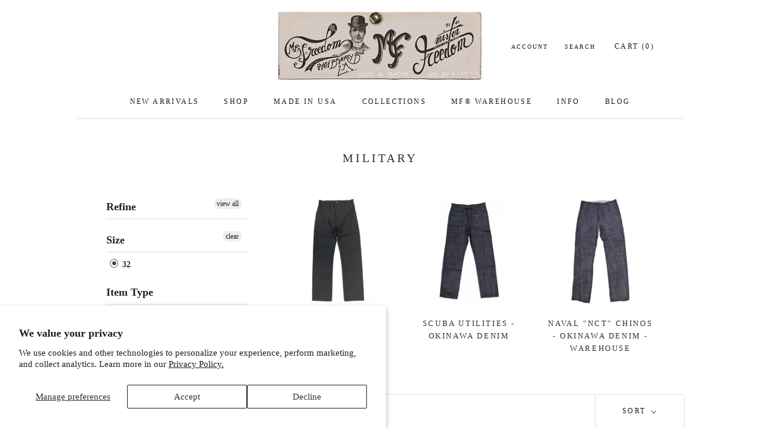

--- FILE ---
content_type: text/html; charset=utf-8
request_url: https://misterfreedom.com/collections/military-tailoring-mfg/size-32
body_size: 28466
content:
<!doctype html>

<html class="no-js" lang="en">
  <head>
    <meta charset="utf-8"> 
    <meta http-equiv="X-UA-Compatible" content="IE=edge,chrome=1">
    <meta name="viewport" content="width=device-width, initial-scale=1.0, height=device-height, minimum-scale=1.0, maximum-scale=1.0">
    <meta name="theme-color" content="">

    <title>
      Military &ndash; Tagged &quot;size-32&quot; &ndash; Mister Freedom®
    </title><link rel="canonical" href="https://misterfreedom.com/collections/military-tailoring-mfg/size-32"><link rel="shortcut icon" href="//misterfreedom.com/cdn/shop/files/MF_Favicon_96x.png?v=1676425847" type="image/png"><meta property="og:type" content="website">
  <meta property="og:title" content="Military">
  <meta property="og:image" content="http://misterfreedom.com/cdn/shop/collections/Mister-Freedom-2015-Tadashi1.jpg?v=1573677388">
  <meta property="og:image:secure_url" content="https://misterfreedom.com/cdn/shop/collections/Mister-Freedom-2015-Tadashi1.jpg?v=1573677388">
  <meta property="og:image:width" content="1800">
  <meta property="og:image:height" content="1800"><meta property="og:url" content="https://misterfreedom.com/collections/military-tailoring-mfg/size-32">
<meta property="og:site_name" content="Mister Freedom®"><meta name="twitter:card" content="summary"><meta name="twitter:title" content="Military">
  <meta name="twitter:description" content="">
  <meta name="twitter:image" content="https://misterfreedom.com/cdn/shop/collections/Mister-Freedom-2015-Tadashi1_600x600_crop_center.jpg?v=1573677388">
    <style>
  
  

  
  
  

  :root {
    --heading-font-family : "Times New Roman", Times, serif;
    --heading-font-weight : 400;
    --heading-font-style  : normal;

    --text-font-family : "Times New Roman", Times, serif;
    --text-font-weight : 400;
    --text-font-style  : normal;

    --base-text-font-size   : 15px;
    --default-text-font-size: 14px;--background          : #ffffff;
    --background-rgb      : 255, 255, 255;
    --light-background    : #ffffff;
    --light-background-rgb: 255, 255, 255;
    --heading-color       : #303030;
    --text-color          : #303030;
    --text-color-rgb      : 48, 48, 48;
    --text-color-light    : #1c1b1b;
    --text-color-light-rgb: 28, 27, 27;
    --link-color          : #000000;
    --link-color-rgb      : 0, 0, 0;
    --border-color        : #e0e0e0;
    --border-color-rgb    : 224, 224, 224;

    --button-background    : #1c1b1b;
    --button-background-rgb: 28, 27, 27;
    --button-text-color    : #ffffff;

    --header-background       : #ffffff;
    --header-heading-color    : #1c1b1b;
    --header-light-text-color : #1c1b1b;
    --header-border-color     : #dddddd;

    --footer-background    : #ffffff;
    --footer-text-color    : #939393;
    --footer-heading-color : #5c5c5c;
    --footer-border-color  : #efefef;

    --navigation-background      : #ffffff;
    --navigation-background-rgb  : 255, 255, 255;
    --navigation-text-color      : #5c5c5c;
    --navigation-text-color-light: rgba(92, 92, 92, 0.5);
    --navigation-border-color    : rgba(92, 92, 92, 0.25);

    --newsletter-popup-background     : #ffffff;
    --newsletter-popup-text-color     : #1c1b1b;
    --newsletter-popup-text-color-rgb : 28, 27, 27;

    --secondary-elements-background       : #5c5c5c;
    --secondary-elements-background-rgb   : 92, 92, 92;
    --secondary-elements-text-color       : #ffffff;
    --secondary-elements-text-color-light : rgba(255, 255, 255, 0.5);
    --secondary-elements-border-color     : rgba(255, 255, 255, 0.25);

    --product-sale-price-color    : #f94c43;
    --product-sale-price-color-rgb: 249, 76, 67;
    --product-star-rating: #f6e329;

    /* Shopify related variables */
    --payment-terms-background-color: #ffffff;

    /* Products */

    --horizontal-spacing-four-products-per-row: 40px;
        --horizontal-spacing-two-products-per-row : 40px;

    --vertical-spacing-four-products-per-row: 80px;
        --vertical-spacing-two-products-per-row : 100px;

    /* Animation */
    --drawer-transition-timing: cubic-bezier(0.645, 0.045, 0.355, 1);
    --header-base-height: 80px; /* We set a default for browsers that do not support CSS variables */

    /* Cursors */
    --cursor-zoom-in-svg    : url(//misterfreedom.com/cdn/shop/t/213/assets/cursor-zoom-in.svg?v=169337020044000511451741820216);
    --cursor-zoom-in-2x-svg : url(//misterfreedom.com/cdn/shop/t/213/assets/cursor-zoom-in-2x.svg?v=163885027072013793871741820216);
  }
</style>

<script>
  // IE11 does not have support for CSS variables, so we have to polyfill them
  if (!(((window || {}).CSS || {}).supports && window.CSS.supports('(--a: 0)'))) {
    const script = document.createElement('script');
    script.type = 'text/javascript';
    script.src = 'https://cdn.jsdelivr.net/npm/css-vars-ponyfill@2';
    script.onload = function() {
      cssVars({});
    };

    document.getElementsByTagName('head')[0].appendChild(script);
  }
</script>

    <script>window.performance && window.performance.mark && window.performance.mark('shopify.content_for_header.start');</script><meta name="google-site-verification" content="LS9vmjAz5Yq0koKJ0eLjBLxWwfUo7pIcLJC8JRASgNs">
<meta name="facebook-domain-verification" content="wmbai1idi94pfoamlgyisy1fqvkhgi">
<meta name="facebook-domain-verification" content="l9481qy3ievflqcjlal92kmthym0dv">
<meta id="shopify-digital-wallet" name="shopify-digital-wallet" content="/3895165041/digital_wallets/dialog">
<meta name="shopify-checkout-api-token" content="347fd2a9c708381f032b6ecfd2abce5f">
<meta id="in-context-paypal-metadata" data-shop-id="3895165041" data-venmo-supported="false" data-environment="production" data-locale="en_US" data-paypal-v4="true" data-currency="USD">
<link rel="alternate" type="application/atom+xml" title="Feed" href="/collections/military-tailoring-mfg/size-32.atom" />
<link rel="alternate" type="application/json+oembed" href="https://misterfreedom.com/collections/military-tailoring-mfg/size-32.oembed">
<script async="async" src="/checkouts/internal/preloads.js?locale=en-US"></script>
<link rel="preconnect" href="https://shop.app" crossorigin="anonymous">
<script async="async" src="https://shop.app/checkouts/internal/preloads.js?locale=en-US&shop_id=3895165041" crossorigin="anonymous"></script>
<script id="apple-pay-shop-capabilities" type="application/json">{"shopId":3895165041,"countryCode":"US","currencyCode":"USD","merchantCapabilities":["supports3DS"],"merchantId":"gid:\/\/shopify\/Shop\/3895165041","merchantName":"Mister Freedom®","requiredBillingContactFields":["postalAddress","email","phone"],"requiredShippingContactFields":["postalAddress","email","phone"],"shippingType":"shipping","supportedNetworks":["visa","masterCard","amex","discover","elo","jcb"],"total":{"type":"pending","label":"Mister Freedom®","amount":"1.00"},"shopifyPaymentsEnabled":true,"supportsSubscriptions":true}</script>
<script id="shopify-features" type="application/json">{"accessToken":"347fd2a9c708381f032b6ecfd2abce5f","betas":["rich-media-storefront-analytics"],"domain":"misterfreedom.com","predictiveSearch":true,"shopId":3895165041,"locale":"en"}</script>
<script>var Shopify = Shopify || {};
Shopify.shop = "mister-freedom.myshopify.com";
Shopify.locale = "en";
Shopify.currency = {"active":"USD","rate":"1.0"};
Shopify.country = "US";
Shopify.theme = {"name":"March 2025 Update - v2 - T\u0026C","id":176321167677,"schema_name":"Prestige","schema_version":"6.0.0","theme_store_id":null,"role":"main"};
Shopify.theme.handle = "null";
Shopify.theme.style = {"id":null,"handle":null};
Shopify.cdnHost = "misterfreedom.com/cdn";
Shopify.routes = Shopify.routes || {};
Shopify.routes.root = "/";</script>
<script type="module">!function(o){(o.Shopify=o.Shopify||{}).modules=!0}(window);</script>
<script>!function(o){function n(){var o=[];function n(){o.push(Array.prototype.slice.apply(arguments))}return n.q=o,n}var t=o.Shopify=o.Shopify||{};t.loadFeatures=n(),t.autoloadFeatures=n()}(window);</script>
<script>
  window.ShopifyPay = window.ShopifyPay || {};
  window.ShopifyPay.apiHost = "shop.app\/pay";
  window.ShopifyPay.redirectState = null;
</script>
<script id="shop-js-analytics" type="application/json">{"pageType":"collection"}</script>
<script defer="defer" async type="module" src="//misterfreedom.com/cdn/shopifycloud/shop-js/modules/v2/client.init-shop-cart-sync_BT-GjEfc.en.esm.js"></script>
<script defer="defer" async type="module" src="//misterfreedom.com/cdn/shopifycloud/shop-js/modules/v2/chunk.common_D58fp_Oc.esm.js"></script>
<script defer="defer" async type="module" src="//misterfreedom.com/cdn/shopifycloud/shop-js/modules/v2/chunk.modal_xMitdFEc.esm.js"></script>
<script type="module">
  await import("//misterfreedom.com/cdn/shopifycloud/shop-js/modules/v2/client.init-shop-cart-sync_BT-GjEfc.en.esm.js");
await import("//misterfreedom.com/cdn/shopifycloud/shop-js/modules/v2/chunk.common_D58fp_Oc.esm.js");
await import("//misterfreedom.com/cdn/shopifycloud/shop-js/modules/v2/chunk.modal_xMitdFEc.esm.js");

  window.Shopify.SignInWithShop?.initShopCartSync?.({"fedCMEnabled":true,"windoidEnabled":true});

</script>
<script>
  window.Shopify = window.Shopify || {};
  if (!window.Shopify.featureAssets) window.Shopify.featureAssets = {};
  window.Shopify.featureAssets['shop-js'] = {"shop-cart-sync":["modules/v2/client.shop-cart-sync_DZOKe7Ll.en.esm.js","modules/v2/chunk.common_D58fp_Oc.esm.js","modules/v2/chunk.modal_xMitdFEc.esm.js"],"init-fed-cm":["modules/v2/client.init-fed-cm_B6oLuCjv.en.esm.js","modules/v2/chunk.common_D58fp_Oc.esm.js","modules/v2/chunk.modal_xMitdFEc.esm.js"],"shop-cash-offers":["modules/v2/client.shop-cash-offers_D2sdYoxE.en.esm.js","modules/v2/chunk.common_D58fp_Oc.esm.js","modules/v2/chunk.modal_xMitdFEc.esm.js"],"shop-login-button":["modules/v2/client.shop-login-button_QeVjl5Y3.en.esm.js","modules/v2/chunk.common_D58fp_Oc.esm.js","modules/v2/chunk.modal_xMitdFEc.esm.js"],"pay-button":["modules/v2/client.pay-button_DXTOsIq6.en.esm.js","modules/v2/chunk.common_D58fp_Oc.esm.js","modules/v2/chunk.modal_xMitdFEc.esm.js"],"shop-button":["modules/v2/client.shop-button_DQZHx9pm.en.esm.js","modules/v2/chunk.common_D58fp_Oc.esm.js","modules/v2/chunk.modal_xMitdFEc.esm.js"],"avatar":["modules/v2/client.avatar_BTnouDA3.en.esm.js"],"init-windoid":["modules/v2/client.init-windoid_CR1B-cfM.en.esm.js","modules/v2/chunk.common_D58fp_Oc.esm.js","modules/v2/chunk.modal_xMitdFEc.esm.js"],"init-shop-for-new-customer-accounts":["modules/v2/client.init-shop-for-new-customer-accounts_C_vY_xzh.en.esm.js","modules/v2/client.shop-login-button_QeVjl5Y3.en.esm.js","modules/v2/chunk.common_D58fp_Oc.esm.js","modules/v2/chunk.modal_xMitdFEc.esm.js"],"init-shop-email-lookup-coordinator":["modules/v2/client.init-shop-email-lookup-coordinator_BI7n9ZSv.en.esm.js","modules/v2/chunk.common_D58fp_Oc.esm.js","modules/v2/chunk.modal_xMitdFEc.esm.js"],"init-shop-cart-sync":["modules/v2/client.init-shop-cart-sync_BT-GjEfc.en.esm.js","modules/v2/chunk.common_D58fp_Oc.esm.js","modules/v2/chunk.modal_xMitdFEc.esm.js"],"shop-toast-manager":["modules/v2/client.shop-toast-manager_DiYdP3xc.en.esm.js","modules/v2/chunk.common_D58fp_Oc.esm.js","modules/v2/chunk.modal_xMitdFEc.esm.js"],"init-customer-accounts":["modules/v2/client.init-customer-accounts_D9ZNqS-Q.en.esm.js","modules/v2/client.shop-login-button_QeVjl5Y3.en.esm.js","modules/v2/chunk.common_D58fp_Oc.esm.js","modules/v2/chunk.modal_xMitdFEc.esm.js"],"init-customer-accounts-sign-up":["modules/v2/client.init-customer-accounts-sign-up_iGw4briv.en.esm.js","modules/v2/client.shop-login-button_QeVjl5Y3.en.esm.js","modules/v2/chunk.common_D58fp_Oc.esm.js","modules/v2/chunk.modal_xMitdFEc.esm.js"],"shop-follow-button":["modules/v2/client.shop-follow-button_CqMgW2wH.en.esm.js","modules/v2/chunk.common_D58fp_Oc.esm.js","modules/v2/chunk.modal_xMitdFEc.esm.js"],"checkout-modal":["modules/v2/client.checkout-modal_xHeaAweL.en.esm.js","modules/v2/chunk.common_D58fp_Oc.esm.js","modules/v2/chunk.modal_xMitdFEc.esm.js"],"shop-login":["modules/v2/client.shop-login_D91U-Q7h.en.esm.js","modules/v2/chunk.common_D58fp_Oc.esm.js","modules/v2/chunk.modal_xMitdFEc.esm.js"],"lead-capture":["modules/v2/client.lead-capture_BJmE1dJe.en.esm.js","modules/v2/chunk.common_D58fp_Oc.esm.js","modules/v2/chunk.modal_xMitdFEc.esm.js"],"payment-terms":["modules/v2/client.payment-terms_Ci9AEqFq.en.esm.js","modules/v2/chunk.common_D58fp_Oc.esm.js","modules/v2/chunk.modal_xMitdFEc.esm.js"]};
</script>
<script>(function() {
  var isLoaded = false;
  function asyncLoad() {
    if (isLoaded) return;
    isLoaded = true;
    var urls = ["https:\/\/id-shop.govx.com\/app\/mister-freedom.myshopify.com\/govx.js?shop=mister-freedom.myshopify.com","https:\/\/static.returngo.ai\/master.returngo.ai\/returngo.min.js?shop=mister-freedom.myshopify.com","https:\/\/cdn.hextom.com\/js\/eventpromotionbar.js?shop=mister-freedom.myshopify.com","\/\/backinstock.useamp.com\/widget\/69904_1767159149.js?category=bis\u0026v=6\u0026shop=mister-freedom.myshopify.com"];
    for (var i = 0; i < urls.length; i++) {
      var s = document.createElement('script');
      s.type = 'text/javascript';
      s.async = true;
      s.src = urls[i];
      var x = document.getElementsByTagName('script')[0];
      x.parentNode.insertBefore(s, x);
    }
  };
  if(window.attachEvent) {
    window.attachEvent('onload', asyncLoad);
  } else {
    window.addEventListener('load', asyncLoad, false);
  }
})();</script>
<script id="__st">var __st={"a":3895165041,"offset":-28800,"reqid":"fa9cb648-e409-4fcd-80a9-53d1dab48d67-1769068251","pageurl":"misterfreedom.com\/collections\/military-tailoring-mfg\/size-32","u":"4415fae593ba","p":"collection","rtyp":"collection","rid":155207925873};</script>
<script>window.ShopifyPaypalV4VisibilityTracking = true;</script>
<script id="captcha-bootstrap">!function(){'use strict';const t='contact',e='account',n='new_comment',o=[[t,t],['blogs',n],['comments',n],[t,'customer']],c=[[e,'customer_login'],[e,'guest_login'],[e,'recover_customer_password'],[e,'create_customer']],r=t=>t.map((([t,e])=>`form[action*='/${t}']:not([data-nocaptcha='true']) input[name='form_type'][value='${e}']`)).join(','),a=t=>()=>t?[...document.querySelectorAll(t)].map((t=>t.form)):[];function s(){const t=[...o],e=r(t);return a(e)}const i='password',u='form_key',d=['recaptcha-v3-token','g-recaptcha-response','h-captcha-response',i],f=()=>{try{return window.sessionStorage}catch{return}},m='__shopify_v',_=t=>t.elements[u];function p(t,e,n=!1){try{const o=window.sessionStorage,c=JSON.parse(o.getItem(e)),{data:r}=function(t){const{data:e,action:n}=t;return t[m]||n?{data:e,action:n}:{data:t,action:n}}(c);for(const[e,n]of Object.entries(r))t.elements[e]&&(t.elements[e].value=n);n&&o.removeItem(e)}catch(o){console.error('form repopulation failed',{error:o})}}const l='form_type',E='cptcha';function T(t){t.dataset[E]=!0}const w=window,h=w.document,L='Shopify',v='ce_forms',y='captcha';let A=!1;((t,e)=>{const n=(g='f06e6c50-85a8-45c8-87d0-21a2b65856fe',I='https://cdn.shopify.com/shopifycloud/storefront-forms-hcaptcha/ce_storefront_forms_captcha_hcaptcha.v1.5.2.iife.js',D={infoText:'Protected by hCaptcha',privacyText:'Privacy',termsText:'Terms'},(t,e,n)=>{const o=w[L][v],c=o.bindForm;if(c)return c(t,g,e,D).then(n);var r;o.q.push([[t,g,e,D],n]),r=I,A||(h.body.append(Object.assign(h.createElement('script'),{id:'captcha-provider',async:!0,src:r})),A=!0)});var g,I,D;w[L]=w[L]||{},w[L][v]=w[L][v]||{},w[L][v].q=[],w[L][y]=w[L][y]||{},w[L][y].protect=function(t,e){n(t,void 0,e),T(t)},Object.freeze(w[L][y]),function(t,e,n,w,h,L){const[v,y,A,g]=function(t,e,n){const i=e?o:[],u=t?c:[],d=[...i,...u],f=r(d),m=r(i),_=r(d.filter((([t,e])=>n.includes(e))));return[a(f),a(m),a(_),s()]}(w,h,L),I=t=>{const e=t.target;return e instanceof HTMLFormElement?e:e&&e.form},D=t=>v().includes(t);t.addEventListener('submit',(t=>{const e=I(t);if(!e)return;const n=D(e)&&!e.dataset.hcaptchaBound&&!e.dataset.recaptchaBound,o=_(e),c=g().includes(e)&&(!o||!o.value);(n||c)&&t.preventDefault(),c&&!n&&(function(t){try{if(!f())return;!function(t){const e=f();if(!e)return;const n=_(t);if(!n)return;const o=n.value;o&&e.removeItem(o)}(t);const e=Array.from(Array(32),(()=>Math.random().toString(36)[2])).join('');!function(t,e){_(t)||t.append(Object.assign(document.createElement('input'),{type:'hidden',name:u})),t.elements[u].value=e}(t,e),function(t,e){const n=f();if(!n)return;const o=[...t.querySelectorAll(`input[type='${i}']`)].map((({name:t})=>t)),c=[...d,...o],r={};for(const[a,s]of new FormData(t).entries())c.includes(a)||(r[a]=s);n.setItem(e,JSON.stringify({[m]:1,action:t.action,data:r}))}(t,e)}catch(e){console.error('failed to persist form',e)}}(e),e.submit())}));const S=(t,e)=>{t&&!t.dataset[E]&&(n(t,e.some((e=>e===t))),T(t))};for(const o of['focusin','change'])t.addEventListener(o,(t=>{const e=I(t);D(e)&&S(e,y())}));const B=e.get('form_key'),M=e.get(l),P=B&&M;t.addEventListener('DOMContentLoaded',(()=>{const t=y();if(P)for(const e of t)e.elements[l].value===M&&p(e,B);[...new Set([...A(),...v().filter((t=>'true'===t.dataset.shopifyCaptcha))])].forEach((e=>S(e,t)))}))}(h,new URLSearchParams(w.location.search),n,t,e,['guest_login'])})(!0,!0)}();</script>
<script integrity="sha256-4kQ18oKyAcykRKYeNunJcIwy7WH5gtpwJnB7kiuLZ1E=" data-source-attribution="shopify.loadfeatures" defer="defer" src="//misterfreedom.com/cdn/shopifycloud/storefront/assets/storefront/load_feature-a0a9edcb.js" crossorigin="anonymous"></script>
<script crossorigin="anonymous" defer="defer" src="//misterfreedom.com/cdn/shopifycloud/storefront/assets/shopify_pay/storefront-65b4c6d7.js?v=20250812"></script>
<script data-source-attribution="shopify.dynamic_checkout.dynamic.init">var Shopify=Shopify||{};Shopify.PaymentButton=Shopify.PaymentButton||{isStorefrontPortableWallets:!0,init:function(){window.Shopify.PaymentButton.init=function(){};var t=document.createElement("script");t.src="https://misterfreedom.com/cdn/shopifycloud/portable-wallets/latest/portable-wallets.en.js",t.type="module",document.head.appendChild(t)}};
</script>
<script data-source-attribution="shopify.dynamic_checkout.buyer_consent">
  function portableWalletsHideBuyerConsent(e){var t=document.getElementById("shopify-buyer-consent"),n=document.getElementById("shopify-subscription-policy-button");t&&n&&(t.classList.add("hidden"),t.setAttribute("aria-hidden","true"),n.removeEventListener("click",e))}function portableWalletsShowBuyerConsent(e){var t=document.getElementById("shopify-buyer-consent"),n=document.getElementById("shopify-subscription-policy-button");t&&n&&(t.classList.remove("hidden"),t.removeAttribute("aria-hidden"),n.addEventListener("click",e))}window.Shopify?.PaymentButton&&(window.Shopify.PaymentButton.hideBuyerConsent=portableWalletsHideBuyerConsent,window.Shopify.PaymentButton.showBuyerConsent=portableWalletsShowBuyerConsent);
</script>
<script data-source-attribution="shopify.dynamic_checkout.cart.bootstrap">document.addEventListener("DOMContentLoaded",(function(){function t(){return document.querySelector("shopify-accelerated-checkout-cart, shopify-accelerated-checkout")}if(t())Shopify.PaymentButton.init();else{new MutationObserver((function(e,n){t()&&(Shopify.PaymentButton.init(),n.disconnect())})).observe(document.body,{childList:!0,subtree:!0})}}));
</script>
<script id='scb4127' type='text/javascript' async='' src='https://misterfreedom.com/cdn/shopifycloud/privacy-banner/storefront-banner.js'></script><link id="shopify-accelerated-checkout-styles" rel="stylesheet" media="screen" href="https://misterfreedom.com/cdn/shopifycloud/portable-wallets/latest/accelerated-checkout-backwards-compat.css" crossorigin="anonymous">
<style id="shopify-accelerated-checkout-cart">
        #shopify-buyer-consent {
  margin-top: 1em;
  display: inline-block;
  width: 100%;
}

#shopify-buyer-consent.hidden {
  display: none;
}

#shopify-subscription-policy-button {
  background: none;
  border: none;
  padding: 0;
  text-decoration: underline;
  font-size: inherit;
  cursor: pointer;
}

#shopify-subscription-policy-button::before {
  box-shadow: none;
}

      </style>

<script>window.performance && window.performance.mark && window.performance.mark('shopify.content_for_header.end');</script>

    <link rel="stylesheet" href="//misterfreedom.com/cdn/shop/t/213/assets/theme.css?v=84178055794903917971741820216">
    <link rel="stylesheet" href="//misterfreedom.com/cdn/shop/t/213/assets/custom.css?v=119778636096454707781741820216">

    <script>// This allows to expose several variables to the global scope, to be used in scripts
      window.theme = {
        pageType: "collection",
        moneyFormat: "${{amount}}",
        moneyWithCurrencyFormat: "${{amount}} USD",
        currencyCodeEnabled: false,
        productImageSize: "natural",
        searchMode: "product",
        showPageTransition: false,
        showElementStaggering: false,
        showImageZooming: false
      };

      window.routes = {
        rootUrl: "\/",
        rootUrlWithoutSlash: '',
        cartUrl: "\/cart",
        cartAddUrl: "\/cart\/add",
        cartChangeUrl: "\/cart\/change",
        searchUrl: "\/search",
        productRecommendationsUrl: "\/recommendations\/products"
      };

      window.languages = {
        cartAddNote: "Add Order Note",
        cartEditNote: "Edit Order Note",
        productImageLoadingError: "This image could not be loaded. Please try to reload the page.",
        productFormAddToCart: "Add to cart",
        productFormUnavailable: "Unavailable",
        productFormSoldOut: " Sold Out",
        shippingEstimatorOneResult: "1 option available:",
        shippingEstimatorMoreResults: "{{count}} options available:",
        shippingEstimatorNoResults: "No shipping could be found"
      };

      window.lazySizesConfig = {
        loadHidden: false,
        hFac: 0.5,
        expFactor: 2,
        ricTimeout: 150,
        lazyClass: 'Image--lazyLoad',
        loadingClass: 'Image--lazyLoading',
        loadedClass: 'Image--lazyLoaded'
      };

      document.documentElement.className = document.documentElement.className.replace('no-js', 'js');
      document.documentElement.style.setProperty('--window-height', window.innerHeight + 'px');

      // We do a quick detection of some features (we could use Modernizr but for so little...)
      (function() {
        document.documentElement.className += ((window.CSS && window.CSS.supports('(position: sticky) or (position: -webkit-sticky)')) ? ' supports-sticky' : ' no-supports-sticky');
        document.documentElement.className += (window.matchMedia('(-moz-touch-enabled: 1), (hover: none)')).matches ? ' no-supports-hover' : ' supports-hover';
      }());

      
    </script>

    <script src="//misterfreedom.com/cdn/shop/t/213/assets/lazysizes.min.js?v=174358363404432586981741820216" async></script><script src="//misterfreedom.com/cdn/shop/t/213/assets/libs.min.js?v=26178543184394469741741820216" defer></script>
    <script src="//misterfreedom.com/cdn/shop/t/213/assets/theme.js?v=24122939957690793171741820216" defer></script>
    <script src="//misterfreedom.com/cdn/shop/t/213/assets/custom.js?v=183944157590872491501741820216" defer></script>

    <script>
      (function () {
        window.onpageshow = function() {
          if (window.theme.showPageTransition) {
            var pageTransition = document.querySelector('.PageTransition');

            if (pageTransition) {
              pageTransition.style.visibility = 'visible';
              pageTransition.style.opacity = '0';
            }
          }

          // When the page is loaded from the cache, we have to reload the cart content
          document.documentElement.dispatchEvent(new CustomEvent('cart:refresh', {
            bubbles: true
          }));
        };
      })();
    </script>

    


  <script type="application/ld+json">
  {
    "@context": "http://schema.org",
    "@type": "BreadcrumbList",
  "itemListElement": [{
      "@type": "ListItem",
      "position": 1,
      "name": "Home",
      "item": "https://misterfreedom.com"
    },{
          "@type": "ListItem",
          "position": 2,
          "name": "Military",
          "item": "https://misterfreedom.com/collections/military-tailoring-mfg"
        }]
  }
  </script>

  <div id="shopify-section-filter-menu-settings" class="shopify-section"><style type="text/css">
/*  Filter Menu Color and Image Section CSS */</style>
<link href="//misterfreedom.com/cdn/shop/t/213/assets/filter-menu.scss.css?v=62407805422780121301741821069" rel="stylesheet" type="text/css" media="all" />
<script src="//misterfreedom.com/cdn/shop/t/213/assets/filter-menu.js?v=79298749081961657871741820216" type="text/javascript"></script>





</div>
<script src="https://cdn.shopify.com/extensions/019bc2d0-6182-7c57-a6b2-0b786d3800eb/event-promotion-bar-79/assets/eventpromotionbar.js" type="text/javascript" defer="defer"></script>
<link href="https://monorail-edge.shopifysvc.com" rel="dns-prefetch">
<script>(function(){if ("sendBeacon" in navigator && "performance" in window) {try {var session_token_from_headers = performance.getEntriesByType('navigation')[0].serverTiming.find(x => x.name == '_s').description;} catch {var session_token_from_headers = undefined;}var session_cookie_matches = document.cookie.match(/_shopify_s=([^;]*)/);var session_token_from_cookie = session_cookie_matches && session_cookie_matches.length === 2 ? session_cookie_matches[1] : "";var session_token = session_token_from_headers || session_token_from_cookie || "";function handle_abandonment_event(e) {var entries = performance.getEntries().filter(function(entry) {return /monorail-edge.shopifysvc.com/.test(entry.name);});if (!window.abandonment_tracked && entries.length === 0) {window.abandonment_tracked = true;var currentMs = Date.now();var navigation_start = performance.timing.navigationStart;var payload = {shop_id: 3895165041,url: window.location.href,navigation_start,duration: currentMs - navigation_start,session_token,page_type: "collection"};window.navigator.sendBeacon("https://monorail-edge.shopifysvc.com/v1/produce", JSON.stringify({schema_id: "online_store_buyer_site_abandonment/1.1",payload: payload,metadata: {event_created_at_ms: currentMs,event_sent_at_ms: currentMs}}));}}window.addEventListener('pagehide', handle_abandonment_event);}}());</script>
<script id="web-pixels-manager-setup">(function e(e,d,r,n,o){if(void 0===o&&(o={}),!Boolean(null===(a=null===(i=window.Shopify)||void 0===i?void 0:i.analytics)||void 0===a?void 0:a.replayQueue)){var i,a;window.Shopify=window.Shopify||{};var t=window.Shopify;t.analytics=t.analytics||{};var s=t.analytics;s.replayQueue=[],s.publish=function(e,d,r){return s.replayQueue.push([e,d,r]),!0};try{self.performance.mark("wpm:start")}catch(e){}var l=function(){var e={modern:/Edge?\/(1{2}[4-9]|1[2-9]\d|[2-9]\d{2}|\d{4,})\.\d+(\.\d+|)|Firefox\/(1{2}[4-9]|1[2-9]\d|[2-9]\d{2}|\d{4,})\.\d+(\.\d+|)|Chrom(ium|e)\/(9{2}|\d{3,})\.\d+(\.\d+|)|(Maci|X1{2}).+ Version\/(15\.\d+|(1[6-9]|[2-9]\d|\d{3,})\.\d+)([,.]\d+|)( \(\w+\)|)( Mobile\/\w+|) Safari\/|Chrome.+OPR\/(9{2}|\d{3,})\.\d+\.\d+|(CPU[ +]OS|iPhone[ +]OS|CPU[ +]iPhone|CPU IPhone OS|CPU iPad OS)[ +]+(15[._]\d+|(1[6-9]|[2-9]\d|\d{3,})[._]\d+)([._]\d+|)|Android:?[ /-](13[3-9]|1[4-9]\d|[2-9]\d{2}|\d{4,})(\.\d+|)(\.\d+|)|Android.+Firefox\/(13[5-9]|1[4-9]\d|[2-9]\d{2}|\d{4,})\.\d+(\.\d+|)|Android.+Chrom(ium|e)\/(13[3-9]|1[4-9]\d|[2-9]\d{2}|\d{4,})\.\d+(\.\d+|)|SamsungBrowser\/([2-9]\d|\d{3,})\.\d+/,legacy:/Edge?\/(1[6-9]|[2-9]\d|\d{3,})\.\d+(\.\d+|)|Firefox\/(5[4-9]|[6-9]\d|\d{3,})\.\d+(\.\d+|)|Chrom(ium|e)\/(5[1-9]|[6-9]\d|\d{3,})\.\d+(\.\d+|)([\d.]+$|.*Safari\/(?![\d.]+ Edge\/[\d.]+$))|(Maci|X1{2}).+ Version\/(10\.\d+|(1[1-9]|[2-9]\d|\d{3,})\.\d+)([,.]\d+|)( \(\w+\)|)( Mobile\/\w+|) Safari\/|Chrome.+OPR\/(3[89]|[4-9]\d|\d{3,})\.\d+\.\d+|(CPU[ +]OS|iPhone[ +]OS|CPU[ +]iPhone|CPU IPhone OS|CPU iPad OS)[ +]+(10[._]\d+|(1[1-9]|[2-9]\d|\d{3,})[._]\d+)([._]\d+|)|Android:?[ /-](13[3-9]|1[4-9]\d|[2-9]\d{2}|\d{4,})(\.\d+|)(\.\d+|)|Mobile Safari.+OPR\/([89]\d|\d{3,})\.\d+\.\d+|Android.+Firefox\/(13[5-9]|1[4-9]\d|[2-9]\d{2}|\d{4,})\.\d+(\.\d+|)|Android.+Chrom(ium|e)\/(13[3-9]|1[4-9]\d|[2-9]\d{2}|\d{4,})\.\d+(\.\d+|)|Android.+(UC? ?Browser|UCWEB|U3)[ /]?(15\.([5-9]|\d{2,})|(1[6-9]|[2-9]\d|\d{3,})\.\d+)\.\d+|SamsungBrowser\/(5\.\d+|([6-9]|\d{2,})\.\d+)|Android.+MQ{2}Browser\/(14(\.(9|\d{2,})|)|(1[5-9]|[2-9]\d|\d{3,})(\.\d+|))(\.\d+|)|K[Aa][Ii]OS\/(3\.\d+|([4-9]|\d{2,})\.\d+)(\.\d+|)/},d=e.modern,r=e.legacy,n=navigator.userAgent;return n.match(d)?"modern":n.match(r)?"legacy":"unknown"}(),u="modern"===l?"modern":"legacy",c=(null!=n?n:{modern:"",legacy:""})[u],f=function(e){return[e.baseUrl,"/wpm","/b",e.hashVersion,"modern"===e.buildTarget?"m":"l",".js"].join("")}({baseUrl:d,hashVersion:r,buildTarget:u}),m=function(e){var d=e.version,r=e.bundleTarget,n=e.surface,o=e.pageUrl,i=e.monorailEndpoint;return{emit:function(e){var a=e.status,t=e.errorMsg,s=(new Date).getTime(),l=JSON.stringify({metadata:{event_sent_at_ms:s},events:[{schema_id:"web_pixels_manager_load/3.1",payload:{version:d,bundle_target:r,page_url:o,status:a,surface:n,error_msg:t},metadata:{event_created_at_ms:s}}]});if(!i)return console&&console.warn&&console.warn("[Web Pixels Manager] No Monorail endpoint provided, skipping logging."),!1;try{return self.navigator.sendBeacon.bind(self.navigator)(i,l)}catch(e){}var u=new XMLHttpRequest;try{return u.open("POST",i,!0),u.setRequestHeader("Content-Type","text/plain"),u.send(l),!0}catch(e){return console&&console.warn&&console.warn("[Web Pixels Manager] Got an unhandled error while logging to Monorail."),!1}}}}({version:r,bundleTarget:l,surface:e.surface,pageUrl:self.location.href,monorailEndpoint:e.monorailEndpoint});try{o.browserTarget=l,function(e){var d=e.src,r=e.async,n=void 0===r||r,o=e.onload,i=e.onerror,a=e.sri,t=e.scriptDataAttributes,s=void 0===t?{}:t,l=document.createElement("script"),u=document.querySelector("head"),c=document.querySelector("body");if(l.async=n,l.src=d,a&&(l.integrity=a,l.crossOrigin="anonymous"),s)for(var f in s)if(Object.prototype.hasOwnProperty.call(s,f))try{l.dataset[f]=s[f]}catch(e){}if(o&&l.addEventListener("load",o),i&&l.addEventListener("error",i),u)u.appendChild(l);else{if(!c)throw new Error("Did not find a head or body element to append the script");c.appendChild(l)}}({src:f,async:!0,onload:function(){if(!function(){var e,d;return Boolean(null===(d=null===(e=window.Shopify)||void 0===e?void 0:e.analytics)||void 0===d?void 0:d.initialized)}()){var d=window.webPixelsManager.init(e)||void 0;if(d){var r=window.Shopify.analytics;r.replayQueue.forEach((function(e){var r=e[0],n=e[1],o=e[2];d.publishCustomEvent(r,n,o)})),r.replayQueue=[],r.publish=d.publishCustomEvent,r.visitor=d.visitor,r.initialized=!0}}},onerror:function(){return m.emit({status:"failed",errorMsg:"".concat(f," has failed to load")})},sri:function(e){var d=/^sha384-[A-Za-z0-9+/=]+$/;return"string"==typeof e&&d.test(e)}(c)?c:"",scriptDataAttributes:o}),m.emit({status:"loading"})}catch(e){m.emit({status:"failed",errorMsg:(null==e?void 0:e.message)||"Unknown error"})}}})({shopId: 3895165041,storefrontBaseUrl: "https://misterfreedom.com",extensionsBaseUrl: "https://extensions.shopifycdn.com/cdn/shopifycloud/web-pixels-manager",monorailEndpoint: "https://monorail-edge.shopifysvc.com/unstable/produce_batch",surface: "storefront-renderer",enabledBetaFlags: ["2dca8a86"],webPixelsConfigList: [{"id":"873595197","configuration":"{\"config\":\"{\\\"pixel_id\\\":\\\"GT-WP455PR\\\",\\\"target_country\\\":\\\"US\\\",\\\"gtag_events\\\":[{\\\"type\\\":\\\"purchase\\\",\\\"action_label\\\":\\\"MC-V16118C07F\\\"},{\\\"type\\\":\\\"page_view\\\",\\\"action_label\\\":\\\"MC-V16118C07F\\\"},{\\\"type\\\":\\\"view_item\\\",\\\"action_label\\\":\\\"MC-V16118C07F\\\"}],\\\"enable_monitoring_mode\\\":false}\"}","eventPayloadVersion":"v1","runtimeContext":"OPEN","scriptVersion":"b2a88bafab3e21179ed38636efcd8a93","type":"APP","apiClientId":1780363,"privacyPurposes":[],"dataSharingAdjustments":{"protectedCustomerApprovalScopes":["read_customer_address","read_customer_email","read_customer_name","read_customer_personal_data","read_customer_phone"]}},{"id":"400097597","configuration":"{\"pixel_id\":\"814944809498916\",\"pixel_type\":\"facebook_pixel\",\"metaapp_system_user_token\":\"-\"}","eventPayloadVersion":"v1","runtimeContext":"OPEN","scriptVersion":"ca16bc87fe92b6042fbaa3acc2fbdaa6","type":"APP","apiClientId":2329312,"privacyPurposes":["ANALYTICS","MARKETING","SALE_OF_DATA"],"dataSharingAdjustments":{"protectedCustomerApprovalScopes":["read_customer_address","read_customer_email","read_customer_name","read_customer_personal_data","read_customer_phone"]}},{"id":"171344189","configuration":"{\"tagID\":\"2613662360809\"}","eventPayloadVersion":"v1","runtimeContext":"STRICT","scriptVersion":"18031546ee651571ed29edbe71a3550b","type":"APP","apiClientId":3009811,"privacyPurposes":["ANALYTICS","MARKETING","SALE_OF_DATA"],"dataSharingAdjustments":{"protectedCustomerApprovalScopes":["read_customer_address","read_customer_email","read_customer_name","read_customer_personal_data","read_customer_phone"]}},{"id":"shopify-app-pixel","configuration":"{}","eventPayloadVersion":"v1","runtimeContext":"STRICT","scriptVersion":"0450","apiClientId":"shopify-pixel","type":"APP","privacyPurposes":["ANALYTICS","MARKETING"]},{"id":"shopify-custom-pixel","eventPayloadVersion":"v1","runtimeContext":"LAX","scriptVersion":"0450","apiClientId":"shopify-pixel","type":"CUSTOM","privacyPurposes":["ANALYTICS","MARKETING"]}],isMerchantRequest: false,initData: {"shop":{"name":"Mister Freedom®","paymentSettings":{"currencyCode":"USD"},"myshopifyDomain":"mister-freedom.myshopify.com","countryCode":"US","storefrontUrl":"https:\/\/misterfreedom.com"},"customer":null,"cart":null,"checkout":null,"productVariants":[],"purchasingCompany":null},},"https://misterfreedom.com/cdn","fcfee988w5aeb613cpc8e4bc33m6693e112",{"modern":"","legacy":""},{"shopId":"3895165041","storefrontBaseUrl":"https:\/\/misterfreedom.com","extensionBaseUrl":"https:\/\/extensions.shopifycdn.com\/cdn\/shopifycloud\/web-pixels-manager","surface":"storefront-renderer","enabledBetaFlags":"[\"2dca8a86\"]","isMerchantRequest":"false","hashVersion":"fcfee988w5aeb613cpc8e4bc33m6693e112","publish":"custom","events":"[[\"page_viewed\",{}],[\"collection_viewed\",{\"collection\":{\"id\":\"155207925873\",\"title\":\"Military\",\"productVariants\":[{\"price\":{\"amount\":289.95,\"currencyCode\":\"USD\"},\"product\":{\"title\":\"Topsiders - NOS Gunpowder HBT\",\"vendor\":\"Mister Freedom Sugar Cane\",\"id\":\"4526979448945\",\"untranslatedTitle\":\"Topsiders - NOS Gunpowder HBT\",\"url\":\"\/products\/topsiders-nos-gunpowder-hbt\",\"type\":\"MFSC - Pants\"},\"id\":\"31924189888625\",\"image\":{\"src\":\"\/\/misterfreedom.com\/cdn\/shop\/products\/Topsider-Gunpowder-HBT-1b1SPF.jpg?v=1610058749\"},\"sku\":\"MFSC 505\/30\",\"title\":\"30\",\"untranslatedTitle\":\"30\"},{\"price\":{\"amount\":350.0,\"currencyCode\":\"USD\"},\"product\":{\"title\":\"SCUBA Utilities - Okinawa Denim\",\"vendor\":\"Mister Freedom Sugar Cane\",\"id\":\"6685867606129\",\"untranslatedTitle\":\"SCUBA Utilities - Okinawa Denim\",\"url\":\"\/products\/scuba-utilities-okinawa-denim\",\"type\":\"MFSC - Pants\"},\"id\":\"39675578843249\",\"image\":{\"src\":\"\/\/misterfreedom.com\/cdn\/shop\/products\/ScubaPantsOkinawa-1aSPF.png?v=1643847322\"},\"sku\":\"MFSC 522\/29\",\"title\":\"29\",\"untranslatedTitle\":\"29\"},{\"price\":{\"amount\":244.0,\"currencyCode\":\"USD\"},\"product\":{\"title\":\"Naval \\\"NCT\\\" Chinos - Okinawa Denim - Warehouse\",\"vendor\":\"Mister Freedom Sugar Cane\",\"id\":\"4526991605873\",\"untranslatedTitle\":\"Naval \\\"NCT\\\" Chinos - Okinawa Denim - Warehouse\",\"url\":\"\/products\/naval-nct-chinos-okinawa-denim\",\"type\":\"MFSC - Pants\"},\"id\":\"31924150829169\",\"image\":{\"src\":\"\/\/misterfreedom.com\/cdn\/shop\/products\/1_d5a1b3d6-fc8b-4cc3-afe7-9fce3425fdb5.jpg?v=1610133449\"},\"sku\":\"MFSC 504\/28\",\"title\":\"28\",\"untranslatedTitle\":\"28\"},{\"price\":{\"amount\":400.0,\"currencyCode\":\"USD\"},\"product\":{\"title\":\"\\\"Driver\\\" Trousers - Indigo Jelt Twill\",\"vendor\":\"Mister Freedom Sugar Cane\",\"id\":\"9042358698301\",\"untranslatedTitle\":\"\\\"Driver\\\" Trousers - Indigo Jelt Twill\",\"url\":\"\/products\/driver-trousers-indigo-jelt-twill\",\"type\":\"MFSC - Pants\"},\"id\":\"47762448810301\",\"image\":{\"src\":\"\/\/misterfreedom.com\/cdn\/shop\/files\/DriverTrousers-1a.jpg?v=1706463251\"},\"sku\":\"MFSC 555\/28\",\"title\":\"28\",\"untranslatedTitle\":\"28\"},{\"price\":{\"amount\":444.95,\"currencyCode\":\"USD\"},\"product\":{\"title\":\"Dockyard Jacket - Indigo HBT\",\"vendor\":\"Mister Freedom Sugar Cane\",\"id\":\"4381362225265\",\"untranslatedTitle\":\"Dockyard Jacket - Indigo HBT\",\"url\":\"\/products\/dockyard-jacket-indigo-hbt\",\"type\":\"MFSC - Jacket\"},\"id\":\"31340913655921\",\"image\":{\"src\":\"\/\/misterfreedom.com\/cdn\/shop\/products\/1_98d971b6-483a-4060-9e13-38b2d3c680fa.jpg?v=1581969235\"},\"sku\":\"MFSC 1383\/32\",\"title\":\"32\",\"untranslatedTitle\":\"32\"},{\"price\":{\"amount\":307.0,\"currencyCode\":\"USD\"},\"product\":{\"title\":\"Crew Pants - Marine National - Warehouse\",\"vendor\":\"Mister Freedom Sugar Cane\",\"id\":\"1888468729969\",\"untranslatedTitle\":\"Crew Pants - Marine National - Warehouse\",\"url\":\"\/products\/crew-pants-marine-national\",\"type\":\"MFSC - Pants\"},\"id\":\"39820158173297\",\"image\":{\"src\":\"\/\/misterfreedom.com\/cdn\/shop\/products\/12_3ec2379e-e521-44f3-bae0-67e3cf58c8ac.jpg?v=1562185076\"},\"sku\":\"MFSC 425C\/28\",\"title\":\"28 - Last Pair\",\"untranslatedTitle\":\"28 - Last Pair\"},{\"price\":{\"amount\":365.0,\"currencyCode\":\"USD\"},\"product\":{\"title\":\"Mechanic Utility Trousers - OG-107 Cotton Sateen\",\"vendor\":\"Mister Freedom Sugar Cane\",\"id\":\"8381888987453\",\"untranslatedTitle\":\"Mechanic Utility Trousers - OG-107 Cotton Sateen\",\"url\":\"\/products\/mechanic-utility-trousers-og-107-cotton-sateen\",\"type\":\"MFSC - Pants\"},\"id\":\"45487596175677\",\"image\":{\"src\":\"\/\/misterfreedom.com\/cdn\/shop\/files\/FW2023-MisterFreedom-MechanicUtilityTrousers-OG-107Sateen3.jpg?v=1700005456\"},\"sku\":\"MFSC 540\/30\",\"title\":\"30\",\"untranslatedTitle\":\"30\"},{\"price\":{\"amount\":170.0,\"currencyCode\":\"USD\"},\"product\":{\"title\":\"Scuba Trunks - OG Cotton Sateen\",\"vendor\":\"Mister Freedom Sugar Cane\",\"id\":\"8122549403965\",\"untranslatedTitle\":\"Scuba Trunks - OG Cotton Sateen\",\"url\":\"\/products\/scuba-trunks-olive-cotton-sateen\",\"type\":\"MFSC - Shorts\"},\"id\":\"44599467475261\",\"image\":{\"src\":\"\/\/misterfreedom.com\/cdn\/shop\/products\/SPFScubaTrunksOG-107Sateen-1a.png?v=1676507225\"},\"sku\":\"MFSC 543O\/30\",\"title\":\"30\",\"untranslatedTitle\":\"30\"},{\"price\":{\"amount\":349.95,\"currencyCode\":\"USD\"},\"product\":{\"title\":\"Naval Chinos Type No. 266ic - Chambray\",\"vendor\":\"Mister Freedom Sugar Cane\",\"id\":\"1840797384817\",\"untranslatedTitle\":\"Naval Chinos Type No. 266ic - Chambray\",\"url\":\"\/products\/naval-chinos-chambray\",\"type\":\"MFSC - Pants\"},\"id\":\"18565360975985\",\"image\":{\"src\":\"\/\/misterfreedom.com\/cdn\/shop\/products\/Naval_Chinos_Indigo_Chambray_Front.jpg?v=1560546053\"},\"sku\":\"MFSC 476\/28\",\"title\":\"28\",\"untranslatedTitle\":\"28\"},{\"price\":{\"amount\":280.0,\"currencyCode\":\"USD\"},\"product\":{\"title\":\"Swabbies Cut-offs - OG-107 cotton sateen\",\"vendor\":\"Mister Freedom Sugar Cane\",\"id\":\"9042361450813\",\"untranslatedTitle\":\"Swabbies Cut-offs - OG-107 cotton sateen\",\"url\":\"\/products\/swabbies-cut-offs-og-107-cotton-sateen\",\"type\":\"MFSC - Shorts\"},\"id\":\"47762453528893\",\"image\":{\"src\":\"\/\/misterfreedom.com\/cdn\/shop\/files\/SwabbiesCut-OffsOG107Sateen-1a.jpg?v=1706819658\"},\"sku\":\"MFSC 556\/30\",\"title\":\"30\",\"untranslatedTitle\":\"30\"},{\"price\":{\"amount\":295.0,\"currencyCode\":\"USD\"},\"product\":{\"title\":\"Crew Pants - Brown Twill - Warehouse\",\"vendor\":\"Mister Freedom Sugar Cane\",\"id\":\"1888462307441\",\"untranslatedTitle\":\"Crew Pants - Brown Twill - Warehouse\",\"url\":\"\/products\/crew-pants-brown\",\"type\":\"MFSC - Pants\"},\"id\":\"19242147840113\",\"image\":{\"src\":\"\/\/misterfreedom.com\/cdn\/shop\/products\/9_c4ae3d18-7de6-48fb-a23c-b4af17c5377e.jpg?v=1579736700\"},\"sku\":\"MFSC 425B\/32\",\"title\":\"32\",\"untranslatedTitle\":\"32\"},{\"price\":{\"amount\":180.0,\"currencyCode\":\"USD\"},\"product\":{\"title\":\"Scuba Trunks - French Lizard\",\"vendor\":\"Mister Freedom Sugar Cane\",\"id\":\"8122549174589\",\"untranslatedTitle\":\"Scuba Trunks - French Lizard\",\"url\":\"\/products\/scuba-trunks-french-lizard\",\"type\":\"MFSC - Shorts\"},\"id\":\"44599508730173\",\"image\":{\"src\":\"\/\/misterfreedom.com\/cdn\/shop\/products\/SPFScubaTrunksLizard-1a.png?v=1676508000\"},\"sku\":\"MFSC 543FL\/30\",\"title\":\"30\",\"untranslatedTitle\":\"30\"}]}}]]"});</script><script>
  window.ShopifyAnalytics = window.ShopifyAnalytics || {};
  window.ShopifyAnalytics.meta = window.ShopifyAnalytics.meta || {};
  window.ShopifyAnalytics.meta.currency = 'USD';
  var meta = {"products":[{"id":4526979448945,"gid":"gid:\/\/shopify\/Product\/4526979448945","vendor":"Mister Freedom Sugar Cane","type":"MFSC - Pants","handle":"topsiders-nos-gunpowder-hbt","variants":[{"id":31924189888625,"price":28995,"name":"Topsiders - NOS Gunpowder HBT - 30","public_title":"30","sku":"MFSC 505\/30"},{"id":39818600874097,"price":28995,"name":"Topsiders - NOS Gunpowder HBT - 32","public_title":"32","sku":"MFSC 505\/32"},{"id":39818600906865,"price":28995,"name":"Topsiders - NOS Gunpowder HBT - 34","public_title":"34","sku":"MFSC 505\/34"},{"id":31924189986929,"price":28995,"name":"Topsiders - NOS Gunpowder HBT - 36","public_title":"36","sku":"MFSC 505\/36"},{"id":31924190019697,"price":28995,"name":"Topsiders - NOS Gunpowder HBT - 38","public_title":"38","sku":"MFSC 505\/38"}],"remote":false},{"id":6685867606129,"gid":"gid:\/\/shopify\/Product\/6685867606129","vendor":"Mister Freedom Sugar Cane","type":"MFSC - Pants","handle":"scuba-utilities-okinawa-denim","variants":[{"id":39675578843249,"price":35000,"name":"SCUBA Utilities - Okinawa Denim - 29","public_title":"29","sku":"MFSC 522\/29"},{"id":39675578876017,"price":35000,"name":"SCUBA Utilities - Okinawa Denim - 30","public_title":"30","sku":"MFSC 522\/30"},{"id":39675578908785,"price":35000,"name":"SCUBA Utilities - Okinawa Denim - 31","public_title":"31","sku":"MFSC 522\/31"},{"id":39675578941553,"price":35000,"name":"SCUBA Utilities - Okinawa Denim - 32","public_title":"32","sku":"MFSC 522\/32"},{"id":39675578974321,"price":35000,"name":"SCUBA Utilities - Okinawa Denim - 33","public_title":"33","sku":"MFSC 522\/33"},{"id":39675579007089,"price":35000,"name":"SCUBA Utilities - Okinawa Denim - 34","public_title":"34","sku":"MFSC 522\/34"},{"id":39675579039857,"price":35000,"name":"SCUBA Utilities - Okinawa Denim - 36","public_title":"36","sku":"MFSC 522\/36"},{"id":39675579072625,"price":35000,"name":"SCUBA Utilities - Okinawa Denim - 38","public_title":"38","sku":"MFSC 522\/38"}],"remote":false},{"id":4526991605873,"gid":"gid:\/\/shopify\/Product\/4526991605873","vendor":"Mister Freedom Sugar Cane","type":"MFSC - Pants","handle":"naval-nct-chinos-okinawa-denim","variants":[{"id":31924150829169,"price":24400,"name":"Naval \"NCT\" Chinos - Okinawa Denim - Warehouse - 28","public_title":"28","sku":"MFSC 504\/28"},{"id":31924150861937,"price":24400,"name":"Naval \"NCT\" Chinos - Okinawa Denim - Warehouse - 30","public_title":"30","sku":"MFSC 504\/30"},{"id":31924150894705,"price":24400,"name":"Naval \"NCT\" Chinos - Okinawa Denim - Warehouse - 32","public_title":"32","sku":"MFSC 504\/32"},{"id":48668051865917,"price":24400,"name":"Naval \"NCT\" Chinos - Okinawa Denim - Warehouse - 36","public_title":"36","sku":"MFSC 504\/36"}],"remote":false},{"id":9042358698301,"gid":"gid:\/\/shopify\/Product\/9042358698301","vendor":"Mister Freedom Sugar Cane","type":"MFSC - Pants","handle":"driver-trousers-indigo-jelt-twill","variants":[{"id":47762448810301,"price":40000,"name":"\"Driver\" Trousers - Indigo Jelt Twill - 28","public_title":"28","sku":"MFSC 555\/28"},{"id":47762448843069,"price":40000,"name":"\"Driver\" Trousers - Indigo Jelt Twill - 29","public_title":"29","sku":"MFSC 555\/29"},{"id":47757523255613,"price":40000,"name":"\"Driver\" Trousers - Indigo Jelt Twill - 30","public_title":"30","sku":"MFSC 555\/30"},{"id":47762448875837,"price":40000,"name":"\"Driver\" Trousers - Indigo Jelt Twill - 31","public_title":"31","sku":"MFSC 555\/31"},{"id":47757523288381,"price":40000,"name":"\"Driver\" Trousers - Indigo Jelt Twill - 32","public_title":"32","sku":"MFSC 555\/32"},{"id":47762448908605,"price":40000,"name":"\"Driver\" Trousers - Indigo Jelt Twill - 33","public_title":"33","sku":"MFSC 555\/33"},{"id":47757523321149,"price":40000,"name":"\"Driver\" Trousers - Indigo Jelt Twill - 34","public_title":"34","sku":"MFSC 555\/34"},{"id":47757523353917,"price":40000,"name":"\"Driver\" Trousers - Indigo Jelt Twill - 36","public_title":"36","sku":"MFSC 555\/36"},{"id":47757523386685,"price":40000,"name":"\"Driver\" Trousers - Indigo Jelt Twill - 38","public_title":"38","sku":"MFSC 555\/38"}],"remote":false},{"id":4381362225265,"gid":"gid:\/\/shopify\/Product\/4381362225265","vendor":"Mister Freedom Sugar Cane","type":"MFSC - Jacket","handle":"dockyard-jacket-indigo-hbt","variants":[{"id":31340913655921,"price":44495,"name":"Dockyard Jacket - Indigo HBT - 32","public_title":"32","sku":"MFSC 1383\/32"},{"id":31340913688689,"price":44495,"name":"Dockyard Jacket - Indigo HBT - 34","public_title":"34","sku":"MFSC 1383\/34"},{"id":31340913721457,"price":44495,"name":"Dockyard Jacket - Indigo HBT - 36","public_title":"36","sku":"MFSC 1383\/36"},{"id":31340913754225,"price":44495,"name":"Dockyard Jacket - Indigo HBT - 38","public_title":"38","sku":"MFSC 1383\/38"},{"id":31340913786993,"price":44495,"name":"Dockyard Jacket - Indigo HBT - 40","public_title":"40","sku":"MFSC 1383\/40"}],"remote":false},{"id":1888468729969,"gid":"gid:\/\/shopify\/Product\/1888468729969","vendor":"Mister Freedom Sugar Cane","type":"MFSC - Pants","handle":"crew-pants-marine-national","variants":[{"id":39820158173297,"price":30700,"name":"Crew Pants - Marine National - Warehouse - 28 - Last Pair","public_title":"28 - Last Pair","sku":"MFSC 425C\/28"},{"id":19242207215729,"price":30700,"name":"Crew Pants - Marine National - Warehouse - 32","public_title":"32","sku":"MFSC 425C\/32"},{"id":19242207281265,"price":30700,"name":"Crew Pants - Marine National - Warehouse - 36","public_title":"36","sku":"MFSC 425C\/36"},{"id":19242207314033,"price":30700,"name":"Crew Pants - Marine National - Warehouse - 38 - Last Pair","public_title":"38 - Last Pair","sku":"MFSC 425C\/38"}],"remote":false},{"id":8381888987453,"gid":"gid:\/\/shopify\/Product\/8381888987453","vendor":"Mister Freedom Sugar Cane","type":"MFSC - Pants","handle":"mechanic-utility-trousers-og-107-cotton-sateen","variants":[{"id":45487596175677,"price":36500,"name":"Mechanic Utility Trousers - OG-107 Cotton Sateen - 30","public_title":"30","sku":"MFSC 540\/30"},{"id":45487584411965,"price":36500,"name":"Mechanic Utility Trousers - OG-107 Cotton Sateen - 32","public_title":"32","sku":"MFSC 540\/32"},{"id":45487584444733,"price":36500,"name":"Mechanic Utility Trousers - OG-107 Cotton Sateen - 34","public_title":"34","sku":"MFSC 540\/34"},{"id":45487596208445,"price":36500,"name":"Mechanic Utility Trousers - OG-107 Cotton Sateen - 36","public_title":"36","sku":"MFSC 540\/36"},{"id":45487596241213,"price":36500,"name":"Mechanic Utility Trousers - OG-107 Cotton Sateen - 38","public_title":"38","sku":"MFSC 540\/38"}],"remote":false},{"id":8122549403965,"gid":"gid:\/\/shopify\/Product\/8122549403965","vendor":"Mister Freedom Sugar Cane","type":"MFSC - Shorts","handle":"scuba-trunks-olive-cotton-sateen","variants":[{"id":44599467475261,"price":17000,"name":"Scuba Trunks - OG Cotton Sateen - 30","public_title":"30","sku":"MFSC 543O\/30"},{"id":44569425936701,"price":17000,"name":"Scuba Trunks - OG Cotton Sateen - 31","public_title":"31","sku":"MFSC 543O\/31"},{"id":44569425969469,"price":17000,"name":"Scuba Trunks - OG Cotton Sateen - 32","public_title":"32","sku":"MFSC 543O\/32"},{"id":44599467508029,"price":17000,"name":"Scuba Trunks - OG Cotton Sateen - 33","public_title":"33","sku":"MFSC 543O\/33"},{"id":44569426002237,"price":17000,"name":"Scuba Trunks - OG Cotton Sateen - 34","public_title":"34","sku":"MFSC 543O\/34"},{"id":44569426035005,"price":17000,"name":"Scuba Trunks - OG Cotton Sateen - 36","public_title":"36","sku":"MFSC 543O\/36"},{"id":44599467540797,"price":17000,"name":"Scuba Trunks - OG Cotton Sateen - 38","public_title":"38","sku":"MFSC 543O\/38"}],"remote":false},{"id":1840797384817,"gid":"gid:\/\/shopify\/Product\/1840797384817","vendor":"Mister Freedom Sugar Cane","type":"MFSC - Pants","handle":"naval-chinos-chambray","variants":[{"id":18565360975985,"price":34995,"name":"Naval Chinos Type No. 266ic - Chambray - 28","public_title":"28","sku":"MFSC 476\/28"},{"id":18565361008753,"price":34995,"name":"Naval Chinos Type No. 266ic - Chambray - 30","public_title":"30","sku":"MFSC 476\/30"},{"id":18565361041521,"price":34995,"name":"Naval Chinos Type No. 266ic - Chambray - 32","public_title":"32","sku":"MFSC 476\/32"},{"id":18565361074289,"price":34995,"name":"Naval Chinos Type No. 266ic - Chambray - 34","public_title":"34","sku":"MFSC 476\/34"},{"id":18565361107057,"price":34995,"name":"Naval Chinos Type No. 266ic - Chambray - 36","public_title":"36","sku":"MFSC 476\/36"},{"id":18565361139825,"price":34995,"name":"Naval Chinos Type No. 266ic - Chambray - 38","public_title":"38","sku":"MFSC 476\/38"}],"remote":false},{"id":9042361450813,"gid":"gid:\/\/shopify\/Product\/9042361450813","vendor":"Mister Freedom Sugar Cane","type":"MFSC - Shorts","handle":"swabbies-cut-offs-og-107-cotton-sateen","variants":[{"id":47762453528893,"price":28000,"name":"Swabbies Cut-offs - OG-107 cotton sateen - 30","public_title":"30","sku":"MFSC 556\/30"},{"id":47762453561661,"price":28000,"name":"Swabbies Cut-offs - OG-107 cotton sateen - 32","public_title":"32","sku":"MFSC 556\/32"},{"id":47762453594429,"price":28000,"name":"Swabbies Cut-offs - OG-107 cotton sateen - 34","public_title":"34","sku":"MFSC 556\/34"},{"id":47762453627197,"price":28000,"name":"Swabbies Cut-offs - OG-107 cotton sateen - 36","public_title":"36","sku":"MFSC 556\/36"},{"id":47757533643069,"price":28000,"name":"Swabbies Cut-offs - OG-107 cotton sateen - 38","public_title":"38","sku":"MFSC 556\/38"}],"remote":false},{"id":1888462307441,"gid":"gid:\/\/shopify\/Product\/1888462307441","vendor":"Mister Freedom Sugar Cane","type":"MFSC - Pants","handle":"crew-pants-brown","variants":[{"id":19242147840113,"price":29500,"name":"Crew Pants - Brown Twill - Warehouse - 32","public_title":"32","sku":"MFSC 425B\/32"},{"id":19242147872881,"price":29500,"name":"Crew Pants - Brown Twill - Warehouse - 34","public_title":"34","sku":"MFSC 425B\/34"}],"remote":false},{"id":8122549174589,"gid":"gid:\/\/shopify\/Product\/8122549174589","vendor":"Mister Freedom Sugar Cane","type":"MFSC - Shorts","handle":"scuba-trunks-french-lizard","variants":[{"id":44599508730173,"price":18000,"name":"Scuba Trunks - French Lizard - 30","public_title":"30","sku":"MFSC 543FL\/30"},{"id":44569424953661,"price":18000,"name":"Scuba Trunks - French Lizard - 31","public_title":"31","sku":"MFSC 543FL\/31"},{"id":44569424986429,"price":18000,"name":"Scuba Trunks - French Lizard - 32","public_title":"32","sku":"MFSC 543FL\/32"},{"id":44599508762941,"price":18000,"name":"Scuba Trunks - French Lizard - 33","public_title":"33","sku":"MFSC 543FL\/33"},{"id":44569425019197,"price":18000,"name":"Scuba Trunks - French Lizard - 34","public_title":"34","sku":"MFSC 543FL\/34"},{"id":44569425051965,"price":18000,"name":"Scuba Trunks - French Lizard - 36","public_title":"36","sku":"MFSC 543FL\/36"}],"remote":false}],"page":{"pageType":"collection","resourceType":"collection","resourceId":155207925873,"requestId":"fa9cb648-e409-4fcd-80a9-53d1dab48d67-1769068251"}};
  for (var attr in meta) {
    window.ShopifyAnalytics.meta[attr] = meta[attr];
  }
</script>
<script class="analytics">
  (function () {
    var customDocumentWrite = function(content) {
      var jquery = null;

      if (window.jQuery) {
        jquery = window.jQuery;
      } else if (window.Checkout && window.Checkout.$) {
        jquery = window.Checkout.$;
      }

      if (jquery) {
        jquery('body').append(content);
      }
    };

    var hasLoggedConversion = function(token) {
      if (token) {
        return document.cookie.indexOf('loggedConversion=' + token) !== -1;
      }
      return false;
    }

    var setCookieIfConversion = function(token) {
      if (token) {
        var twoMonthsFromNow = new Date(Date.now());
        twoMonthsFromNow.setMonth(twoMonthsFromNow.getMonth() + 2);

        document.cookie = 'loggedConversion=' + token + '; expires=' + twoMonthsFromNow;
      }
    }

    var trekkie = window.ShopifyAnalytics.lib = window.trekkie = window.trekkie || [];
    if (trekkie.integrations) {
      return;
    }
    trekkie.methods = [
      'identify',
      'page',
      'ready',
      'track',
      'trackForm',
      'trackLink'
    ];
    trekkie.factory = function(method) {
      return function() {
        var args = Array.prototype.slice.call(arguments);
        args.unshift(method);
        trekkie.push(args);
        return trekkie;
      };
    };
    for (var i = 0; i < trekkie.methods.length; i++) {
      var key = trekkie.methods[i];
      trekkie[key] = trekkie.factory(key);
    }
    trekkie.load = function(config) {
      trekkie.config = config || {};
      trekkie.config.initialDocumentCookie = document.cookie;
      var first = document.getElementsByTagName('script')[0];
      var script = document.createElement('script');
      script.type = 'text/javascript';
      script.onerror = function(e) {
        var scriptFallback = document.createElement('script');
        scriptFallback.type = 'text/javascript';
        scriptFallback.onerror = function(error) {
                var Monorail = {
      produce: function produce(monorailDomain, schemaId, payload) {
        var currentMs = new Date().getTime();
        var event = {
          schema_id: schemaId,
          payload: payload,
          metadata: {
            event_created_at_ms: currentMs,
            event_sent_at_ms: currentMs
          }
        };
        return Monorail.sendRequest("https://" + monorailDomain + "/v1/produce", JSON.stringify(event));
      },
      sendRequest: function sendRequest(endpointUrl, payload) {
        // Try the sendBeacon API
        if (window && window.navigator && typeof window.navigator.sendBeacon === 'function' && typeof window.Blob === 'function' && !Monorail.isIos12()) {
          var blobData = new window.Blob([payload], {
            type: 'text/plain'
          });

          if (window.navigator.sendBeacon(endpointUrl, blobData)) {
            return true;
          } // sendBeacon was not successful

        } // XHR beacon

        var xhr = new XMLHttpRequest();

        try {
          xhr.open('POST', endpointUrl);
          xhr.setRequestHeader('Content-Type', 'text/plain');
          xhr.send(payload);
        } catch (e) {
          console.log(e);
        }

        return false;
      },
      isIos12: function isIos12() {
        return window.navigator.userAgent.lastIndexOf('iPhone; CPU iPhone OS 12_') !== -1 || window.navigator.userAgent.lastIndexOf('iPad; CPU OS 12_') !== -1;
      }
    };
    Monorail.produce('monorail-edge.shopifysvc.com',
      'trekkie_storefront_load_errors/1.1',
      {shop_id: 3895165041,
      theme_id: 176321167677,
      app_name: "storefront",
      context_url: window.location.href,
      source_url: "//misterfreedom.com/cdn/s/trekkie.storefront.1bbfab421998800ff09850b62e84b8915387986d.min.js"});

        };
        scriptFallback.async = true;
        scriptFallback.src = '//misterfreedom.com/cdn/s/trekkie.storefront.1bbfab421998800ff09850b62e84b8915387986d.min.js';
        first.parentNode.insertBefore(scriptFallback, first);
      };
      script.async = true;
      script.src = '//misterfreedom.com/cdn/s/trekkie.storefront.1bbfab421998800ff09850b62e84b8915387986d.min.js';
      first.parentNode.insertBefore(script, first);
    };
    trekkie.load(
      {"Trekkie":{"appName":"storefront","development":false,"defaultAttributes":{"shopId":3895165041,"isMerchantRequest":null,"themeId":176321167677,"themeCityHash":"4728053682802400919","contentLanguage":"en","currency":"USD","eventMetadataId":"bc9bc625-7b12-44c1-833c-8a35945075a3"},"isServerSideCookieWritingEnabled":true,"monorailRegion":"shop_domain","enabledBetaFlags":["65f19447"]},"Session Attribution":{},"S2S":{"facebookCapiEnabled":true,"source":"trekkie-storefront-renderer","apiClientId":580111}}
    );

    var loaded = false;
    trekkie.ready(function() {
      if (loaded) return;
      loaded = true;

      window.ShopifyAnalytics.lib = window.trekkie;

      var originalDocumentWrite = document.write;
      document.write = customDocumentWrite;
      try { window.ShopifyAnalytics.merchantGoogleAnalytics.call(this); } catch(error) {};
      document.write = originalDocumentWrite;

      window.ShopifyAnalytics.lib.page(null,{"pageType":"collection","resourceType":"collection","resourceId":155207925873,"requestId":"fa9cb648-e409-4fcd-80a9-53d1dab48d67-1769068251","shopifyEmitted":true});

      var match = window.location.pathname.match(/checkouts\/(.+)\/(thank_you|post_purchase)/)
      var token = match? match[1]: undefined;
      if (!hasLoggedConversion(token)) {
        setCookieIfConversion(token);
        window.ShopifyAnalytics.lib.track("Viewed Product Category",{"currency":"USD","category":"Collection: military-tailoring-mfg","collectionName":"military-tailoring-mfg","collectionId":155207925873,"nonInteraction":true},undefined,undefined,{"shopifyEmitted":true});
      }
    });


        var eventsListenerScript = document.createElement('script');
        eventsListenerScript.async = true;
        eventsListenerScript.src = "//misterfreedom.com/cdn/shopifycloud/storefront/assets/shop_events_listener-3da45d37.js";
        document.getElementsByTagName('head')[0].appendChild(eventsListenerScript);

})();</script>
<script
  defer
  src="https://misterfreedom.com/cdn/shopifycloud/perf-kit/shopify-perf-kit-3.0.4.min.js"
  data-application="storefront-renderer"
  data-shop-id="3895165041"
  data-render-region="gcp-us-central1"
  data-page-type="collection"
  data-theme-instance-id="176321167677"
  data-theme-name="Prestige"
  data-theme-version="6.0.0"
  data-monorail-region="shop_domain"
  data-resource-timing-sampling-rate="10"
  data-shs="true"
  data-shs-beacon="true"
  data-shs-export-with-fetch="true"
  data-shs-logs-sample-rate="1"
  data-shs-beacon-endpoint="https://misterfreedom.com/api/collect"
></script>
</head><body class="prestige--v4 features--heading-small features--heading-uppercase features--show-price-on-hover  template-collection"><svg class="u-visually-hidden">
      <linearGradient id="rating-star-gradient-half">
        <stop offset="50%" stop-color="var(--product-star-rating)" />
        <stop offset="50%" stop-color="var(--text-color-light)" />
      </linearGradient>
    </svg>

    <a class="PageSkipLink u-visually-hidden" href="#main">Skip to content</a>
    <span class="LoadingBar"></span>
    <div class="PageOverlay"></div><div id="shopify-section-popup" class="shopify-section"></div>
    <div id="shopify-section-sidebar-menu" class="shopify-section"><section id="sidebar-menu" class="SidebarMenu Drawer Drawer--small Drawer--fromLeft" aria-hidden="true" data-section-id="sidebar-menu" data-section-type="sidebar-menu">
    <header class="Drawer__Header" data-drawer-animated-left>
      <button class="Drawer__Close Icon-Wrapper--clickable" data-action="close-drawer" data-drawer-id="sidebar-menu" aria-label="Close navigation"><svg class="Icon Icon--close " role="presentation" viewBox="0 0 16 14">
      <path d="M15 0L1 14m14 0L1 0" stroke="currentColor" fill="none" fill-rule="evenodd"></path>
    </svg></button>
    </header>

    <div class="Drawer__Content">
      <div class="Drawer__Main" data-drawer-animated-left data-scrollable>
        <div class="Drawer__Container">
          <nav class="SidebarMenu__Nav SidebarMenu__Nav--primary" aria-label="Sidebar navigation"><div class="Collapsible"><a href="https://misterfreedom.com/collections/new-arrivals" class="Collapsible__Button Heading Link Link--primary u-h6">New Arrivals</a></div><div class="Collapsible"><button class="Collapsible__Button Heading u-h6" data-action="toggle-collapsible" aria-expanded="false">SHOP<span class="Collapsible__Plus"></span>
                  </button>

                  <div class="Collapsible__Inner">
                    <div class="Collapsible__Content"><div class="Collapsible"><button class="Collapsible__Button Heading Text--subdued Link--primary u-h7" data-action="toggle-collapsible" aria-expanded="false">What&#39;s New<span class="Collapsible__Plus"></span>
                            </button>

                            <div class="Collapsible__Inner">
                              <div class="Collapsible__Content">
                                <ul class="Linklist Linklist--bordered Linklist--spacingLoose"><li class="Linklist__Item">
                                      <a href="https://misterfreedom.com/collections/new-arrivals" class="Text--subdued Link Link--primary">New Arrivals</a>
                                    </li><li class="Linklist__Item">
                                      <a href="/collections/coming-soon" class="Text--subdued Link Link--primary">Coming Soon</a>
                                    </li><li class="Linklist__Item">
                                      <a href="/collections/finding-mister-freedom" class="Text--subdued Link Link--primary">Finding Mister Freedom</a>
                                    </li><li class="Linklist__Item">
                                      <a href="/collections/hi-desert-collection" class="Text--subdued Link Link--primary">Hi-Desert Collection</a>
                                    </li><li class="Linklist__Item">
                                      <a href="/collections/submariner-collection" class="Text--subdued Link Link--primary">&quot;Submariner&quot; Collection</a>
                                    </li><li class="Linklist__Item">
                                      <a href="https://misterfreedom.com/collections/sportsman-collection" class="Text--subdued Link Link--primary">Sportsman Collection</a>
                                    </li><li class="Linklist__Item">
                                      <a href="/collections/ss2024-area-7161" class="Text--subdued Link Link--primary">&quot;Area 7161&quot; Collection</a>
                                    </li><li class="Linklist__Item">
                                      <a href="/collections/fw2023-survival-school" class="Text--subdued Link Link--primary">Survival School Collection</a>
                                    </li><li class="Linklist__Item">
                                      <a href="https://misterfreedom.com/collections/ss2023frogsvillesaigonclassified" class="Text--subdued Link Link--primary">Frogsville Saigon Classified</a>
                                    </li><li class="Linklist__Item">
                                      <a href="/collections/hooper" class="Text--subdued Link Link--primary">Hooper Collection</a>
                                    </li><li class="Linklist__Item">
                                      <a href="/collections/frogsville-collection" class="Text--subdued Link Link--primary">Frogsville Collection</a>
                                    </li><li class="Linklist__Item">
                                      <a href="/collections/podium" class="Text--subdued Link Link--primary">Podium Collection</a>
                                    </li></ul>
                              </div>
                            </div></div><div class="Collapsible"><button class="Collapsible__Button Heading Text--subdued Link--primary u-h7" data-action="toggle-collapsible" aria-expanded="false">Tops<span class="Collapsible__Plus"></span>
                            </button>

                            <div class="Collapsible__Inner">
                              <div class="Collapsible__Content">
                                <ul class="Linklist Linklist--bordered Linklist--spacingLoose"><li class="Linklist__Item">
                                      <a href="/collections/t-shirts" class="Text--subdued Link Link--primary">T-shirts</a>
                                    </li><li class="Linklist__Item">
                                      <a href="/collections/undershirts-henleys" class="Text--subdued Link Link--primary">Henleys</a>
                                    </li><li class="Linklist__Item">
                                      <a href="/collections/shirts" class="Text--subdued Link Link--primary">Shirts</a>
                                    </li><li class="Linklist__Item">
                                      <a href="/collections/long-sleeve-shirts" class="Text--subdued Link Link--primary">Long Sleeve Shirts</a>
                                    </li><li class="Linklist__Item">
                                      <a href="/collections/cabana-shirts-nos-fabrics" class="Text--subdued Link Link--primary">Cabana Shirts Vintage Fabric</a>
                                    </li><li class="Linklist__Item">
                                      <a href="/collections/ranger-shirts-nos-madras" class="Text--subdued Link Link--primary">Ranger Shirts Plaid Madras</a>
                                    </li><li class="Linklist__Item">
                                      <a href="/collections/vests" class="Text--subdued Link Link--primary">Vests</a>
                                    </li><li class="Linklist__Item">
                                      <a href="/collections/sweaters" class="Text--subdued Link Link--primary">Sweaters</a>
                                    </li><li class="Linklist__Item">
                                      <a href="/collections/the-medalist-sweatshirt" class="Text--subdued Link Link--primary">Sweatshirts</a>
                                    </li><li class="Linklist__Item">
                                      <a href="/collections/jackets" class="Text--subdued Link Link--primary">Jackets</a>
                                    </li><li class="Linklist__Item">
                                      <a href="https://misterfreedom.com/collections/continental-suiting" class="Text--subdued Link Link--primary">Sportsman Suiting</a>
                                    </li><li class="Linklist__Item">
                                      <a href="/collections/leather-jackets" class="Text--subdued Link Link--primary">Leather Jackets</a>
                                    </li><li class="Linklist__Item">
                                      <a href="/collections/tops" class="Text--subdued Link Link--primary">View All</a>
                                    </li></ul>
                              </div>
                            </div></div><div class="Collapsible"><button class="Collapsible__Button Heading Text--subdued Link--primary u-h7" data-action="toggle-collapsible" aria-expanded="false">Bottoms<span class="Collapsible__Plus"></span>
                            </button>

                            <div class="Collapsible__Inner">
                              <div class="Collapsible__Content">
                                <ul class="Linklist Linklist--bordered Linklist--spacingLoose"><li class="Linklist__Item">
                                      <a href="/collections/mister-freedom-pants" class="Text--subdued Link Link--primary">Pants &amp; Trousers</a>
                                    </li><li class="Linklist__Item">
                                      <a href="https://misterfreedom.com/collections/continental-suiting" class="Text--subdued Link Link--primary">Sportsman Suiting</a>
                                    </li><li class="Linklist__Item">
                                      <a href="/collections/californian-blue-jeans" class="Text--subdued Link Link--primary">Californian Blue Jeans</a>
                                    </li><li class="Linklist__Item">
                                      <a href="/collections/shorts" class="Text--subdued Link Link--primary">Shorts</a>
                                    </li><li class="Linklist__Item">
                                      <a href="https://misterfreedom.com/collections/bottoms" class="Text--subdued Link Link--primary">View All</a>
                                    </li></ul>
                              </div>
                            </div></div><div class="Collapsible"><button class="Collapsible__Button Heading Text--subdued Link--primary u-h7" data-action="toggle-collapsible" aria-expanded="false">Accessories<span class="Collapsible__Plus"></span>
                            </button>

                            <div class="Collapsible__Inner">
                              <div class="Collapsible__Content">
                                <ul class="Linklist Linklist--bordered Linklist--spacingLoose"><li class="Linklist__Item">
                                      <a href="/collections/hats" class="Text--subdued Link Link--primary">All Hats</a>
                                    </li><li class="Linklist__Item">
                                      <a href="/collections/americana-cap" class="Text--subdued Link Link--primary">Special Edition Americana Caps</a>
                                    </li><li class="Linklist__Item">
                                      <a href="/collections/military-patch-cap" class="Text--subdued Link Link--primary">Special Edition Military Caps</a>
                                    </li><li class="Linklist__Item">
                                      <a href="/collections/space-patch-cap" class="Text--subdued Link Link--primary">Special Edition Space Caps</a>
                                    </li><li class="Linklist__Item">
                                      <a href="/collections/neck-ties-scarfs" class="Text--subdued Link Link--primary">Kerchiefs &amp; Neckwear</a>
                                    </li><li class="Linklist__Item">
                                      <a href="/collections/boro-shorties" class="Text--subdued Link Link--primary">Boro Shorties</a>
                                    </li><li class="Linklist__Item">
                                      <a href="/collections/bags" class="Text--subdued Link Link--primary">Bags</a>
                                    </li><li class="Linklist__Item">
                                      <a href="/collections/footwear-collection" class="Text--subdued Link Link--primary">Footwear</a>
                                    </li><li class="Linklist__Item">
                                      <a href="/collections/leather-fabric-dressing" class="Text--subdued Link Link--primary">Leather &amp; Fabric Care</a>
                                    </li><li class="Linklist__Item">
                                      <a href="/collections/books-magazines" class="Text--subdued Link Link--primary">Books &amp; Magazines</a>
                                    </li><li class="Linklist__Item">
                                      <a href="/collections/mf-music" class="Text--subdued Link Link--primary">Music</a>
                                    </li><li class="Linklist__Item">
                                      <a href="https://misterfreedom.com/collections/accessories" class="Text--subdued Link Link--primary">View All</a>
                                    </li></ul>
                              </div>
                            </div></div></div>
                  </div></div><div class="Collapsible"><button class="Collapsible__Button Heading u-h6" data-action="toggle-collapsible" aria-expanded="false">Made in USA<span class="Collapsible__Plus"></span>
                  </button>

                  <div class="Collapsible__Inner">
                    <div class="Collapsible__Content"><div class="Collapsible"><a href="/collections/madeintheusa" class="Collapsible__Button Heading Text--subdued Link Link--primary u-h7">All Made in USA</a></div><div class="Collapsible"><button class="Collapsible__Button Heading Text--subdued Link--primary u-h7" data-action="toggle-collapsible" aria-expanded="false">T-Shirts<span class="Collapsible__Plus"></span>
                            </button>

                            <div class="Collapsible__Inner">
                              <div class="Collapsible__Content">
                                <ul class="Linklist Linklist--bordered Linklist--spacingLoose"><li class="Linklist__Item">
                                      <a href="https://misterfreedom.com/collections/t-shirts" class="Text--subdued Link Link--primary">All T-Shirts</a>
                                    </li><li class="Linklist__Item">
                                      <a href="https://misterfreedom.com/collections/stanley-t-shirts" class="Text--subdued Link Link--primary">Stanley T-Shirt</a>
                                    </li><li class="Linklist__Item">
                                      <a href="https://misterfreedom.com/collections/skivvy-t-shirt" class="Text--subdued Link Link--primary">Skivvy T-Shirt</a>
                                    </li><li class="Linklist__Item">
                                      <a href="https://misterfreedom.com/collections/mf-henley" class="Text--subdued Link Link--primary">Henley Shirts</a>
                                    </li><li class="Linklist__Item">
                                      <a href="https://misterfreedom.com/collections/crew-chief" class="Text--subdued Link Link--primary">Crew Chief</a>
                                    </li><li class="Linklist__Item">
                                      <a href="https://misterfreedom.com/collections/shop-tees" class="Text--subdued Link Link--primary">Shop Tees</a>
                                    </li><li class="Linklist__Item">
                                      <a href="https://misterfreedom.com/search?q=Baseball+Tee" class="Text--subdued Link Link--primary">Baseball Tees</a>
                                    </li></ul>
                              </div>
                            </div></div><div class="Collapsible"><a href="https://misterfreedom.com/collections/californian-blue-jeans" class="Collapsible__Button Heading Text--subdued Link Link--primary u-h7">Denim</a></div><div class="Collapsible"><button class="Collapsible__Button Heading Text--subdued Link--primary u-h7" data-action="toggle-collapsible" aria-expanded="false">Leather<span class="Collapsible__Plus"></span>
                            </button>

                            <div class="Collapsible__Inner">
                              <div class="Collapsible__Content">
                                <ul class="Linklist Linklist--bordered Linklist--spacingLoose"><li class="Linklist__Item">
                                      <a href="https://misterfreedom.com/collections/leather-jackets?page=1" class="Text--subdued Link Link--primary">All Leather Jackets</a>
                                    </li><li class="Linklist__Item">
                                      <a href="https://misterfreedom.com/collections/campus-jackets" class="Text--subdued Link Link--primary">Campus Jacket</a>
                                    </li><li class="Linklist__Item">
                                      <a href="https://misterfreedom.com/collections/campus-stud-jacket" class="Text--subdued Link Link--primary">Campus &quot;Stud&quot; Jacket</a>
                                    </li><li class="Linklist__Item">
                                      <a href="https://misterfreedom.com/collections/leather-ranch-blouse" class="Text--subdued Link Link--primary">Ranch Blouse Leather Jacket</a>
                                    </li><li class="Linklist__Item">
                                      <a href="https://misterfreedom.com/search?q=Torpedo%20Jacket&options[prefix]=last&type=product" class="Text--subdued Link Link--primary">Torpedo Jacket</a>
                                    </li><li class="Linklist__Item">
                                      <a href="https://misterfreedom.com/search?q=Baloo%20Jacket&options[prefix]=last&type=product" class="Text--subdued Link Link--primary">Baloo Jacket</a>
                                    </li><li class="Linklist__Item">
                                      <a href="https://misterfreedom.com/collections/lawrence-jacket" class="Text--subdued Link Link--primary">Lawrence Jacket</a>
                                    </li><li class="Linklist__Item">
                                      <a href="https://misterfreedom.com/collections/bronco-champ" class="Text--subdued Link Link--primary">Bronco Champ Jacket</a>
                                    </li></ul>
                              </div>
                            </div></div></div>
                  </div></div><div class="Collapsible"><button class="Collapsible__Button Heading u-h6" data-action="toggle-collapsible" aria-expanded="false">Collections<span class="Collapsible__Plus"></span>
                  </button>

                  <div class="Collapsible__Inner">
                    <div class="Collapsible__Content"><div class="Collapsible"><button class="Collapsible__Button Heading Text--subdued Link--primary u-h7" data-action="toggle-collapsible" aria-expanded="false">MF® Capsule Collections<span class="Collapsible__Plus"></span>
                            </button>

                            <div class="Collapsible__Inner">
                              <div class="Collapsible__Content">
                                <ul class="Linklist Linklist--bordered Linklist--spacingLoose"><li class="Linklist__Item">
                                      <a href="/collections/finding-mister-freedom" class="Text--subdued Link Link--primary">Finding Mister Freedom</a>
                                    </li><li class="Linklist__Item">
                                      <a href="/collections/hi-desert-collection" class="Text--subdued Link Link--primary">Hi-Desert</a>
                                    </li><li class="Linklist__Item">
                                      <a href="https://misterfreedom.com/collections/submariner-collection" class="Text--subdued Link Link--primary">Submariner</a>
                                    </li><li class="Linklist__Item">
                                      <a href="https://misterfreedom.com/collections/ss2024-area-7161" class="Text--subdued Link Link--primary">Area 7161</a>
                                    </li><li class="Linklist__Item">
                                      <a href="/collections/fw2023-survival-school" class="Text--subdued Link Link--primary">Survival School</a>
                                    </li><li class="Linklist__Item">
                                      <a href="/collections/ss2023frogsvillesaigonclassified" class="Text--subdued Link Link--primary">Frogsville Saigon Classified</a>
                                    </li><li class="Linklist__Item">
                                      <a href="/collections/hooper" class="Text--subdued Link Link--primary">Hooper</a>
                                    </li><li class="Linklist__Item">
                                      <a href="/collections/podium" class="Text--subdued Link Link--primary">Podium</a>
                                    </li><li class="Linklist__Item">
                                      <a href="/collections/frogsville-collection" class="Text--subdued Link Link--primary">Frogsville </a>
                                    </li><li class="Linklist__Item">
                                      <a href="/collections/truckstop-collection" class="Text--subdued Link Link--primary">Truck Stop</a>
                                    </li><li class="Linklist__Item">
                                      <a href="/collections/waterfront-surplus" class="Text--subdued Link Link--primary">Waterfront Surplus</a>
                                    </li><li class="Linklist__Item">
                                      <a href="/collections/pioupiou-collection" class="Text--subdued Link Link--primary">Pioupiou</a>
                                    </li><li class="Linklist__Item">
                                      <a href="/collections/yucatan-collection" class="Text--subdued Link Link--primary">Yucatán</a>
                                    </li><li class="Linklist__Item">
                                      <a href="/collections/gypsy-blues-collection" class="Text--subdued Link Link--primary">Gypsy Blues</a>
                                    </li><li class="Linklist__Item">
                                      <a href="/collections/anniversary-collection" class="Text--subdued Link Link--primary">Anniversary</a>
                                    </li><li class="Linklist__Item">
                                      <a href="/collections/skipper-collection" class="Text--subdued Link Link--primary">Skipper</a>
                                    </li><li class="Linklist__Item">
                                      <a href="/collections/saigon-cowboy-collection" class="Text--subdued Link Link--primary">Saigon Cowboy</a>
                                    </li><li class="Linklist__Item">
                                      <a href="/collections/sea-hunt-collection" class="Text--subdued Link Link--primary">Sea Hunt</a>
                                    </li><li class="Linklist__Item">
                                      <a href="/collections/viva-la-revolution-collection" class="Text--subdued Link Link--primary">Viva la Revolución</a>
                                    </li><li class="Linklist__Item">
                                      <a href="/collections/men-of-the-frontier" class="Text--subdued Link Link--primary">Men of the Frontier</a>
                                    </li><li class="Linklist__Item">
                                      <a href="/collections/les-apaches-collection" class="Text--subdued Link Link--primary">Les Apaches</a>
                                    </li><li class="Linklist__Item">
                                      <a href="/collections/american-sportswear-nos" class="Text--subdued Link Link--primary">American Sportswear NOS</a>
                                    </li><li class="Linklist__Item">
                                      <a href="/collections/speedsafe-for-modern-riders-collection" class="Text--subdued Link Link--primary">Speedsafe Clothing for Modern Riders</a>
                                    </li><li class="Linklist__Item">
                                      <a href="/collections/naval-clothing-tailor-collection" class="Text--subdued Link Link--primary">Naval Clothing Tailor</a>
                                    </li></ul>
                              </div>
                            </div></div><div class="Collapsible"><button class="Collapsible__Button Heading Text--subdued Link--primary u-h7" data-action="toggle-collapsible" aria-expanded="false">Sportsman Catalog<span class="Collapsible__Plus"></span>
                            </button>

                            <div class="Collapsible__Inner">
                              <div class="Collapsible__Content">
                                <ul class="Linklist Linklist--bordered Linklist--spacingLoose"><li class="Linklist__Item">
                                      <a href="https://misterfreedom.com/collections/continental-suiting" class="Text--subdued Link Link--primary">Sportsman Suiting</a>
                                    </li><li class="Linklist__Item">
                                      <a href="/collections/sportsman-t-shirts" class="Text--subdued Link Link--primary">Sportsman T-shirts</a>
                                    </li><li class="Linklist__Item">
                                      <a href="/collections/sportsman-shirts" class="Text--subdued Link Link--primary">Sportsman Shirts</a>
                                    </li><li class="Linklist__Item">
                                      <a href="/collections/sportsman-jackets" class="Text--subdued Link Link--primary">Sportsman Jackets</a>
                                    </li><li class="Linklist__Item">
                                      <a href="/collections/sportsman-shorts" class="Text--subdued Link Link--primary">Sportsman Shorts</a>
                                    </li><li class="Linklist__Item">
                                      <a href="/collections/sportsman-pants-trousers" class="Text--subdued Link Link--primary">Sportsman Pants &amp; Trousers</a>
                                    </li><li class="Linklist__Item">
                                      <a href="/collections/sportsman-blue-jeans" class="Text--subdued Link Link--primary">Sportsman Blue Jeans</a>
                                    </li></ul>
                              </div>
                            </div></div><div class="Collapsible"><button class="Collapsible__Button Heading Text--subdued Link--primary u-h7" data-action="toggle-collapsible" aria-expanded="false">Surplus Catalog<span class="Collapsible__Plus"></span>
                            </button>

                            <div class="Collapsible__Inner">
                              <div class="Collapsible__Content">
                                <ul class="Linklist Linklist--bordered Linklist--spacingLoose"><li class="Linklist__Item">
                                      <a href="/collections/surplus-shirts" class="Text--subdued Link Link--primary">Surplus Shirts</a>
                                    </li><li class="Linklist__Item">
                                      <a href="/collections/surplus-jackets-and-coats" class="Text--subdued Link Link--primary">Surplus Jackets &amp; Coats</a>
                                    </li><li class="Linklist__Item">
                                      <a href="/collections/surplus-pants-trousers" class="Text--subdued Link Link--primary">Surplus Pants &amp; Trousers</a>
                                    </li></ul>
                              </div>
                            </div></div><div class="Collapsible"><button class="Collapsible__Button Heading Text--subdued Link--primary u-h7" data-action="toggle-collapsible" aria-expanded="false">Lookbooks<span class="Collapsible__Plus"></span>
                            </button>

                            <div class="Collapsible__Inner">
                              <div class="Collapsible__Content">
                                <ul class="Linklist Linklist--bordered Linklist--spacingLoose"><li class="Linklist__Item">
                                      <a href="https://misterfreedom.com/pages/mf%C2%AE-x-sugar-cane-co-fw2025-mfsc-finding-mister-freedom-classics" class="Text--subdued Link Link--primary">FW2025 &quot;Finding Mister Freedom&quot;</a>
                                    </li><li class="Linklist__Item">
                                      <a href="/pages/mister-freedom%C2%AE-x-sugar-cane-mfsc-ss2025-lookbook-preview-hi-desert-collection-1" class="Text--subdued Link Link--primary">SS2025 &quot;Hi-Desert&quot;</a>
                                    </li><li class="Linklist__Item">
                                      <a href="https://misterfreedom.com/pages/mister-freedom%C2%AE-x-sugar-cane-msfc-fw2024-lookbook-submariner-collection" class="Text--subdued Link Link--primary">FW2024 &quot;Submariner&quot; Lookbook</a>
                                    </li><li class="Linklist__Item">
                                      <a href="https://misterfreedom.com/pages/mister-freedom%C2%AE-x-sugar-cane-msfc-ss2024-lookbook-preview-area-7161-collection" class="Text--subdued Link Link--primary">SS2024 &quot;Area 7161&quot; Lookbook</a>
                                    </li><li class="Linklist__Item">
                                      <a href="https://misterfreedom.com/pages/mister-freedom%C2%AE-x-sugar-cane-msfc-fw2023-lookbook-preview-survival-school-cali-jan-sportsman-line-up" class="Text--subdued Link Link--primary">FW2023 &quot;Survival School&quot; Lookbook</a>
                                    </li><li class="Linklist__Item">
                                      <a href="https://misterfreedom.com/pages/ss23" class="Text--subdued Link Link--primary">SS2023 &quot;Frogsville x Saigon&quot; Lookbook</a>
                                    </li></ul>
                              </div>
                            </div></div></div>
                  </div></div><div class="Collapsible"><button class="Collapsible__Button Heading u-h6" data-action="toggle-collapsible" aria-expanded="false">MF® warehouse<span class="Collapsible__Plus"></span>
                  </button>

                  <div class="Collapsible__Inner">
                    <div class="Collapsible__Content"><div class="Collapsible"><button class="Collapsible__Button Heading Text--subdued Link--primary u-h7" data-action="toggle-collapsible" aria-expanded="false">Shop All MF® Warehouse<span class="Collapsible__Plus"></span>
                            </button>

                            <div class="Collapsible__Inner">
                              <div class="Collapsible__Content">
                                <ul class="Linklist Linklist--bordered Linklist--spacingLoose"><li class="Linklist__Item">
                                      <a href="/collections/mf%C2%AE-warehouse-shirts" class="Text--subdued Link Link--primary">MF® Warehouse Shirts</a>
                                    </li><li class="Linklist__Item">
                                      <a href="/collections/warehouse-pants" class="Text--subdued Link Link--primary">MF® Warehouse Pants</a>
                                    </li><li class="Linklist__Item">
                                      <a href="/collections/mf%C2%AE-warehouse-jackets" class="Text--subdued Link Link--primary">MF® Warehouse Coats &amp; Jackets</a>
                                    </li><li class="Linklist__Item">
                                      <a href="/collections/mf%C2%AE-warehouse-shorts" class="Text--subdued Link Link--primary">MF® Warehouse Shorts</a>
                                    </li></ul>
                              </div>
                            </div></div></div>
                  </div></div><div class="Collapsible"><button class="Collapsible__Button Heading u-h6" data-action="toggle-collapsible" aria-expanded="false">Info<span class="Collapsible__Plus"></span>
                  </button>

                  <div class="Collapsible__Inner">
                    <div class="Collapsible__Content"><div class="Collapsible"><button class="Collapsible__Button Heading Text--subdued Link--primary u-h7" data-action="toggle-collapsible" aria-expanded="false">Mister Freedom®<span class="Collapsible__Plus"></span>
                            </button>

                            <div class="Collapsible__Inner">
                              <div class="Collapsible__Content">
                                <ul class="Linklist Linklist--bordered Linklist--spacingLoose"><li class="Linklist__Item">
                                      <a href="/pages/visit-the-mf%C2%AEhq" class="Text--subdued Link Link--primary">Visit the MF® Store</a>
                                    </li><li class="Linklist__Item">
                                      <a href="https://www.christopheloiron.com/" class="Text--subdued Link Link--primary">MF® Blog</a>
                                    </li><li class="Linklist__Item">
                                      <a href="/products/gift-card" class="Text--subdued Link Link--primary">Gift Cards</a>
                                    </li><li class="Linklist__Item">
                                      <a href="https://misterfreedom.com/pages/stockist-list" class="Text--subdued Link Link--primary">Stockists</a>
                                    </li><li class="Linklist__Item">
                                      <a href="/pages/studio-services" class="Text--subdued Link Link--primary">Studio Services</a>
                                    </li></ul>
                              </div>
                            </div></div><div class="Collapsible"><button class="Collapsible__Button Heading Text--subdued Link--primary u-h7" data-action="toggle-collapsible" aria-expanded="false">Customer Service<span class="Collapsible__Plus"></span>
                            </button>

                            <div class="Collapsible__Inner">
                              <div class="Collapsible__Content">
                                <ul class="Linklist Linklist--bordered Linklist--spacingLoose"><li class="Linklist__Item">
                                      <a href="/pages/contact-mister-freedom" class="Text--subdued Link Link--primary">Contact Us</a>
                                    </li><li class="Linklist__Item">
                                      <a href="https://misterfreedom.com/a/service?" class="Text--subdued Link Link--primary">Begin a Return or Exchange</a>
                                    </li><li class="Linklist__Item">
                                      <a href="/pages/shipping" class="Text--subdued Link Link--primary">Orders &amp; Shipping</a>
                                    </li><li class="Linklist__Item">
                                      <a href="/pages/return-policy" class="Text--subdued Link Link--primary">Returns &amp; Exchanges</a>
                                    </li><li class="Linklist__Item">
                                      <a href="/pages/store-policies" class="Text--subdued Link Link--primary">Store Policy</a>
                                    </li></ul>
                              </div>
                            </div></div><div class="Collapsible"><button class="Collapsible__Button Heading Text--subdued Link--primary u-h7" data-action="toggle-collapsible" aria-expanded="false">FAQ<span class="Collapsible__Plus"></span>
                            </button>

                            <div class="Collapsible__Inner">
                              <div class="Collapsible__Content">
                                <ul class="Linklist Linklist--bordered Linklist--spacingLoose"><li class="Linklist__Item">
                                      <a href="/pages/how-to-measure" class="Text--subdued Link Link--primary">Sizing</a>
                                    </li><li class="Linklist__Item">
                                      <a href="/pages/campus-care" class="Text--subdued Link Link--primary">Campus Care</a>
                                    </li></ul>
                              </div>
                            </div></div></div>
                  </div></div><div class="Collapsible"><a href="https://www.christopheloiron.com/" class="Collapsible__Button Heading Link Link--primary u-h6">Blog</a></div></nav><nav class="SidebarMenu__Nav SidebarMenu__Nav--secondary">
            <ul class="Linklist Linklist--spacingLoose"><li class="Linklist__Item">
                  <a href="/account" class="Text--subdued Link Link--primary">Account</a>
                </li></ul>
          </nav>
        </div>
      </div><aside class="Drawer__Footer" data-drawer-animated-bottom><ul class="SidebarMenu__Social HorizontalList HorizontalList--spacingFill">
    <li class="HorizontalList__Item">
      <a href="https://www.facebook.com/MisterFreedom.LosAngeles" class="Link Link--primary" target="_blank" rel="noopener" aria-label="Facebook">
        <span class="Icon-Wrapper--clickable"><svg class="Icon Icon--facebook " viewBox="0 0 9 17">
      <path d="M5.842 17V9.246h2.653l.398-3.023h-3.05v-1.93c0-.874.246-1.47 1.526-1.47H9V.118C8.718.082 7.75 0 6.623 0 4.27 0 2.66 1.408 2.66 3.994v2.23H0v3.022h2.66V17h3.182z"></path>
    </svg></span>
      </a>
    </li>

    
<li class="HorizontalList__Item">
      <a href="https://twitter.com/_MisterFreedom_" class="Link Link--primary" target="_blank" rel="noopener" aria-label="Twitter">
        <span class="Icon-Wrapper--clickable"><svg class="Icon Icon--twitter " role="presentation" viewBox="0 0 32 26">
      <path d="M32 3.077c-1.1748.525-2.4433.8748-3.768 1.031 1.356-.8123 2.3932-2.0995 2.887-3.6305-1.2686.7498-2.6746 1.2997-4.168 1.5934C25.751.796 24.045.0025 22.158.0025c-3.6242 0-6.561 2.937-6.561 6.5612 0 .5124.0562 1.0123.1686 1.4935C10.3104 7.7822 5.474 5.1702 2.237 1.196c-.5624.9687-.8873 2.0997-.8873 3.2994 0 2.2746 1.156 4.2867 2.9182 5.4615-1.075-.0314-2.0872-.3313-2.9745-.8187v.0812c0 3.1806 2.262 5.8363 5.2677 6.4362-.55.15-1.131.2312-1.731.2312-.4248 0-.831-.0438-1.2372-.1188.8374 2.6057 3.262 4.5054 6.13 4.5616-2.2495 1.7622-5.074 2.812-8.1546 2.812-.531 0-1.0498-.0313-1.5684-.0938 2.912 1.8684 6.3613 2.9494 10.0668 2.9494 12.0726 0 18.6776-10.0043 18.6776-18.6776 0-.2874-.0063-.5686-.0188-.8498C30.0066 5.5514 31.119 4.3954 32 3.077z"></path>
    </svg></span>
      </a>
    </li>

    
<li class="HorizontalList__Item">
      <a href="https://instagram.com/misterfreedomstore?igshid=NTc4MTIwNjQ2YQ==" class="Link Link--primary" target="_blank" rel="noopener" aria-label="Instagram">
        <span class="Icon-Wrapper--clickable"><svg class="Icon Icon--instagram " role="presentation" viewBox="0 0 32 32">
      <path d="M15.994 2.886c4.273 0 4.775.019 6.464.095 1.562.07 2.406.33 2.971.552.749.292 1.283.635 1.841 1.194s.908 1.092 1.194 1.841c.216.565.483 1.41.552 2.971.076 1.689.095 2.19.095 6.464s-.019 4.775-.095 6.464c-.07 1.562-.33 2.406-.552 2.971-.292.749-.635 1.283-1.194 1.841s-1.092.908-1.841 1.194c-.565.216-1.41.483-2.971.552-1.689.076-2.19.095-6.464.095s-4.775-.019-6.464-.095c-1.562-.07-2.406-.33-2.971-.552-.749-.292-1.283-.635-1.841-1.194s-.908-1.092-1.194-1.841c-.216-.565-.483-1.41-.552-2.971-.076-1.689-.095-2.19-.095-6.464s.019-4.775.095-6.464c.07-1.562.33-2.406.552-2.971.292-.749.635-1.283 1.194-1.841s1.092-.908 1.841-1.194c.565-.216 1.41-.483 2.971-.552 1.689-.083 2.19-.095 6.464-.095zm0-2.883c-4.343 0-4.889.019-6.597.095-1.702.076-2.864.349-3.879.743-1.054.406-1.943.959-2.832 1.848S1.251 4.473.838 5.521C.444 6.537.171 7.699.095 9.407.019 11.109 0 11.655 0 15.997s.019 4.889.095 6.597c.076 1.702.349 2.864.743 3.886.406 1.054.959 1.943 1.848 2.832s1.784 1.435 2.832 1.848c1.016.394 2.178.667 3.886.743s2.248.095 6.597.095 4.889-.019 6.597-.095c1.702-.076 2.864-.349 3.886-.743 1.054-.406 1.943-.959 2.832-1.848s1.435-1.784 1.848-2.832c.394-1.016.667-2.178.743-3.886s.095-2.248.095-6.597-.019-4.889-.095-6.597c-.076-1.702-.349-2.864-.743-3.886-.406-1.054-.959-1.943-1.848-2.832S27.532 1.247 26.484.834C25.468.44 24.306.167 22.598.091c-1.714-.07-2.26-.089-6.603-.089zm0 7.778c-4.533 0-8.216 3.676-8.216 8.216s3.683 8.216 8.216 8.216 8.216-3.683 8.216-8.216-3.683-8.216-8.216-8.216zm0 13.549c-2.946 0-5.333-2.387-5.333-5.333s2.387-5.333 5.333-5.333 5.333 2.387 5.333 5.333-2.387 5.333-5.333 5.333zM26.451 7.457c0 1.059-.858 1.917-1.917 1.917s-1.917-.858-1.917-1.917c0-1.059.858-1.917 1.917-1.917s1.917.858 1.917 1.917z"></path>
    </svg></span>
      </a>
    </li>

    
<li class="HorizontalList__Item">
      <a href="https://www.youtube.com/user/MisterFreedom" class="Link Link--primary" target="_blank" rel="noopener" aria-label="YouTube">
        <span class="Icon-Wrapper--clickable"><svg class="Icon Icon--youtube " role="presentation" viewBox="0 0 33 32">
      <path d="M0 25.693q0 1.997 1.318 3.395t3.209 1.398h24.259q1.891 0 3.209-1.398t1.318-3.395V6.387q0-1.997-1.331-3.435t-3.195-1.438H4.528q-1.864 0-3.195 1.438T.002 6.387v19.306zm12.116-3.488V9.876q0-.186.107-.293.08-.027.133-.027l.133.027 11.61 6.178q.107.107.107.266 0 .107-.107.213l-11.61 6.178q-.053.053-.107.053-.107 0-.16-.053-.107-.107-.107-.213z"></path>
    </svg></span>
      </a>
    </li>

    

  </ul>

</aside></div>
</section>

</div>
<div id="sidebar-cart" class="Drawer Drawer--fromRight" aria-hidden="true" data-section-id="cart" data-section-type="cart" data-section-settings='{
  "type": "page",
  "itemCount": 0,
  "drawer": true,
  "hasShippingEstimator": false
}'>
  <div class="Drawer__Header Drawer__Header--bordered Drawer__Container">
      <span class="Drawer__Title Heading u-h4">Cart</span>

      <button class="Drawer__Close Icon-Wrapper--clickable" data-action="close-drawer" data-drawer-id="sidebar-cart" aria-label="Close cart"><svg class="Icon Icon--close " role="presentation" viewBox="0 0 16 14">
      <path d="M15 0L1 14m14 0L1 0" stroke="currentColor" fill="none" fill-rule="evenodd"></path>
    </svg></button>
  </div>

  <form class="Cart Drawer__Content" action="/cart" method="POST" novalidate>
    <div class="Drawer__Main" data-scrollable><p class="Cart__Empty Heading u-h5">Your cart is empty</p></div></form>
</div>
<div class="PageContainer">
      <div id="shopify-section-announcement" class="shopify-section"></div>
      <div id="shopify-section-header" class="shopify-section shopify-section--header"><div id="Search" class="Search" aria-hidden="true">
  <div class="Search__Inner">
    <div class="Search__SearchBar">
      <form action="/search" name="GET" role="search" class="Search__Form">
        <div class="Search__InputIconWrapper">
          <span class="hidden-tablet-and-up"><svg class="Icon Icon--search " role="presentation" viewBox="0 0 18 17">
      <g transform="translate(1 1)" stroke="currentColor" fill="none" fill-rule="evenodd" stroke-linecap="square">
        <path d="M16 16l-5.0752-5.0752"></path>
        <circle cx="6.4" cy="6.4" r="6.4"></circle>
      </g>
    </svg></span>
          <span class="hidden-phone"><svg class="Icon Icon--search-desktop " role="presentation" viewBox="0 0 21 21">
      <g transform="translate(1 1)" stroke="currentColor" stroke-width="2" fill="none" fill-rule="evenodd" stroke-linecap="square">
        <path d="M18 18l-5.7096-5.7096"></path>
        <circle cx="7.2" cy="7.2" r="7.2"></circle>
      </g>
    </svg></span>
        </div>

        <input type="search" class="Search__Input Heading" name="q" autocomplete="off" autocorrect="off" autocapitalize="off" aria-label="Search..." placeholder="Search..." autofocus>
        <input type="hidden" name="type" value="product">
        <input type="hidden" name="options[prefix]" value="last">
      </form>

      <button class="Search__Close Link Link--primary" data-action="close-search" aria-label="Close search"><svg class="Icon Icon--close " role="presentation" viewBox="0 0 16 14">
      <path d="M15 0L1 14m14 0L1 0" stroke="currentColor" fill="none" fill-rule="evenodd"></path>
    </svg></button>
    </div>

    <div class="Search__Results" aria-hidden="true"></div>
  </div>
</div><header id="section-header"
        class="Header Header--inline   "
        data-section-id="header"
        data-section-type="header"
        data-section-settings='{
  "navigationStyle": "inline",
  "hasTransparentHeader": false,
  "isSticky": false
}'
        role="banner">
  <div class="Header__Wrapper">
    <div class="Header__FlexItem Header__FlexItem--fill">
      <button class="Header__Icon Icon-Wrapper Icon-Wrapper--clickable hidden-desk" aria-expanded="false" data-action="open-drawer" data-drawer-id="sidebar-menu" aria-label="Open navigation">
        <span class="hidden-tablet-and-up"><svg class="Icon Icon--nav " role="presentation" viewBox="0 0 20 14">
      <path d="M0 14v-1h20v1H0zm0-7.5h20v1H0v-1zM0 0h20v1H0V0z" fill="currentColor"></path>
    </svg></span>
        <span class="hidden-phone"><svg class="Icon Icon--nav-desktop " role="presentation" viewBox="0 0 24 16">
      <path d="M0 15.985v-2h24v2H0zm0-9h24v2H0v-2zm0-7h24v2H0v-2z" fill="currentColor"></path>
    </svg></span>
      </button><nav class="Header__MainNav hidden-pocket hidden-lap" aria-label="Main navigation">
          <ul class="HorizontalList HorizontalList--spacingExtraLoose"><li class="HorizontalList__Item " aria-haspopup="true">
                <a href="https://misterfreedom.com/collections/new-arrivals" class="Heading u-h6">New Arrivals<span class="Header__LinkSpacer">New Arrivals</span></a><div class="MegaMenu MegaMenu--spacingEvenly " aria-hidden="true" >
                      <div class="MegaMenu__Inner"></div>
                    </div></li><li class="HorizontalList__Item " aria-haspopup="true">
                <a href="/collections/all" class="Heading u-h6">SHOP<span class="Header__LinkSpacer">SHOP</span></a><div class="MegaMenu  " aria-hidden="true" >
                      <div class="MegaMenu__Inner"><div class="MegaMenu__Item MegaMenu__Item--fit">
                            <a href="https://misterfreedom.com/collections/new-arrivals" class="MegaMenu__Title Heading Text--subdued u-h7">What's New</a><ul class="Linklist"><li class="Linklist__Item">
                                    <a href="https://misterfreedom.com/collections/new-arrivals" class="Link Link--secondary">New Arrivals</a>
                                  </li><li class="Linklist__Item">
                                    <a href="/collections/coming-soon" class="Link Link--secondary">Coming Soon</a>
                                  </li><li class="Linklist__Item">
                                    <a href="/collections/finding-mister-freedom" class="Link Link--secondary">Finding Mister Freedom</a>
                                  </li><li class="Linklist__Item">
                                    <a href="/collections/hi-desert-collection" class="Link Link--secondary">Hi-Desert Collection</a>
                                  </li><li class="Linklist__Item">
                                    <a href="/collections/submariner-collection" class="Link Link--secondary">&quot;Submariner&quot; Collection</a>
                                  </li><li class="Linklist__Item">
                                    <a href="https://misterfreedom.com/collections/sportsman-collection" class="Link Link--secondary">Sportsman Collection</a>
                                  </li><li class="Linklist__Item">
                                    <a href="/collections/ss2024-area-7161" class="Link Link--secondary">&quot;Area 7161&quot; Collection</a>
                                  </li><li class="Linklist__Item">
                                    <a href="/collections/fw2023-survival-school" class="Link Link--secondary">Survival School Collection</a>
                                  </li><li class="Linklist__Item">
                                    <a href="https://misterfreedom.com/collections/ss2023frogsvillesaigonclassified" class="Link Link--secondary">Frogsville Saigon Classified</a>
                                  </li><li class="Linklist__Item">
                                    <a href="/collections/hooper" class="Link Link--secondary">Hooper Collection</a>
                                  </li><li class="Linklist__Item">
                                    <a href="/collections/frogsville-collection" class="Link Link--secondary">Frogsville Collection</a>
                                  </li><li class="Linklist__Item">
                                    <a href="/collections/podium" class="Link Link--secondary">Podium Collection</a>
                                  </li></ul></div><div class="MegaMenu__Item MegaMenu__Item--fit">
                            <a href="https://misterfreedom.com/collections/all" class="MegaMenu__Title Heading Text--subdued u-h7">Tops</a><ul class="Linklist"><li class="Linklist__Item">
                                    <a href="/collections/t-shirts" class="Link Link--secondary">T-shirts</a>
                                  </li><li class="Linklist__Item">
                                    <a href="/collections/undershirts-henleys" class="Link Link--secondary">Henleys</a>
                                  </li><li class="Linklist__Item">
                                    <a href="/collections/shirts" class="Link Link--secondary">Shirts</a>
                                  </li><li class="Linklist__Item">
                                    <a href="/collections/long-sleeve-shirts" class="Link Link--secondary">Long Sleeve Shirts</a>
                                  </li><li class="Linklist__Item">
                                    <a href="/collections/cabana-shirts-nos-fabrics" class="Link Link--secondary">Cabana Shirts Vintage Fabric</a>
                                  </li><li class="Linklist__Item">
                                    <a href="/collections/ranger-shirts-nos-madras" class="Link Link--secondary">Ranger Shirts Plaid Madras</a>
                                  </li><li class="Linklist__Item">
                                    <a href="/collections/vests" class="Link Link--secondary">Vests</a>
                                  </li><li class="Linklist__Item">
                                    <a href="/collections/sweaters" class="Link Link--secondary">Sweaters</a>
                                  </li><li class="Linklist__Item">
                                    <a href="/collections/the-medalist-sweatshirt" class="Link Link--secondary">Sweatshirts</a>
                                  </li><li class="Linklist__Item">
                                    <a href="/collections/jackets" class="Link Link--secondary">Jackets</a>
                                  </li><li class="Linklist__Item">
                                    <a href="https://misterfreedom.com/collections/continental-suiting" class="Link Link--secondary">Sportsman Suiting</a>
                                  </li><li class="Linklist__Item">
                                    <a href="/collections/leather-jackets" class="Link Link--secondary">Leather Jackets</a>
                                  </li><li class="Linklist__Item">
                                    <a href="/collections/tops" class="Link Link--secondary">View All</a>
                                  </li></ul></div><div class="MegaMenu__Item MegaMenu__Item--fit">
                            <a href="/collections/bottoms" class="MegaMenu__Title Heading Text--subdued u-h7">Bottoms</a><ul class="Linklist"><li class="Linklist__Item">
                                    <a href="/collections/mister-freedom-pants" class="Link Link--secondary">Pants &amp; Trousers</a>
                                  </li><li class="Linklist__Item">
                                    <a href="https://misterfreedom.com/collections/continental-suiting" class="Link Link--secondary">Sportsman Suiting</a>
                                  </li><li class="Linklist__Item">
                                    <a href="/collections/californian-blue-jeans" class="Link Link--secondary">Californian Blue Jeans</a>
                                  </li><li class="Linklist__Item">
                                    <a href="/collections/shorts" class="Link Link--secondary">Shorts</a>
                                  </li><li class="Linklist__Item">
                                    <a href="https://misterfreedom.com/collections/bottoms" class="Link Link--secondary">View All</a>
                                  </li></ul></div><div class="MegaMenu__Item MegaMenu__Item--fit">
                            <a href="/collections/accessories" class="MegaMenu__Title Heading Text--subdued u-h7">Accessories</a><ul class="Linklist"><li class="Linklist__Item">
                                    <a href="/collections/hats" class="Link Link--secondary">All Hats</a>
                                  </li><li class="Linklist__Item">
                                    <a href="/collections/americana-cap" class="Link Link--secondary">Special Edition Americana Caps</a>
                                  </li><li class="Linklist__Item">
                                    <a href="/collections/military-patch-cap" class="Link Link--secondary">Special Edition Military Caps</a>
                                  </li><li class="Linklist__Item">
                                    <a href="/collections/space-patch-cap" class="Link Link--secondary">Special Edition Space Caps</a>
                                  </li><li class="Linklist__Item">
                                    <a href="/collections/neck-ties-scarfs" class="Link Link--secondary">Kerchiefs &amp; Neckwear</a>
                                  </li><li class="Linklist__Item">
                                    <a href="/collections/boro-shorties" class="Link Link--secondary">Boro Shorties</a>
                                  </li><li class="Linklist__Item">
                                    <a href="/collections/bags" class="Link Link--secondary">Bags</a>
                                  </li><li class="Linklist__Item">
                                    <a href="/collections/footwear-collection" class="Link Link--secondary">Footwear</a>
                                  </li><li class="Linklist__Item">
                                    <a href="/collections/leather-fabric-dressing" class="Link Link--secondary">Leather &amp; Fabric Care</a>
                                  </li><li class="Linklist__Item">
                                    <a href="/collections/books-magazines" class="Link Link--secondary">Books &amp; Magazines</a>
                                  </li><li class="Linklist__Item">
                                    <a href="/collections/mf-music" class="Link Link--secondary">Music</a>
                                  </li><li class="Linklist__Item">
                                    <a href="https://misterfreedom.com/collections/accessories" class="Link Link--secondary">View All</a>
                                  </li></ul></div></div>
                    </div></li><li class="HorizontalList__Item " aria-haspopup="true">
                <a href="/collections/madeintheusa" class="Heading u-h6">Made in USA<span class="Header__LinkSpacer">Made in USA</span></a><div class="MegaMenu  " aria-hidden="true" >
                      <div class="MegaMenu__Inner"><div class="MegaMenu__Item MegaMenu__Item--fit">
                            <a href="/collections/madeintheusa" class="MegaMenu__Title Heading Text--subdued u-h7">All Made in USA</a></div><div class="MegaMenu__Item MegaMenu__Item--fit">
                            <a href="https://misterfreedom.com/collections/t-shirts" class="MegaMenu__Title Heading Text--subdued u-h7">T-Shirts</a><ul class="Linklist"><li class="Linklist__Item">
                                    <a href="https://misterfreedom.com/collections/t-shirts" class="Link Link--secondary">All T-Shirts</a>
                                  </li><li class="Linklist__Item">
                                    <a href="https://misterfreedom.com/collections/stanley-t-shirts" class="Link Link--secondary">Stanley T-Shirt</a>
                                  </li><li class="Linklist__Item">
                                    <a href="https://misterfreedom.com/collections/skivvy-t-shirt" class="Link Link--secondary">Skivvy T-Shirt</a>
                                  </li><li class="Linklist__Item">
                                    <a href="https://misterfreedom.com/collections/mf-henley" class="Link Link--secondary">Henley Shirts</a>
                                  </li><li class="Linklist__Item">
                                    <a href="https://misterfreedom.com/collections/crew-chief" class="Link Link--secondary">Crew Chief</a>
                                  </li><li class="Linklist__Item">
                                    <a href="https://misterfreedom.com/collections/shop-tees" class="Link Link--secondary">Shop Tees</a>
                                  </li><li class="Linklist__Item">
                                    <a href="https://misterfreedom.com/search?q=Baseball+Tee" class="Link Link--secondary">Baseball Tees</a>
                                  </li></ul></div><div class="MegaMenu__Item MegaMenu__Item--fit">
                            <a href="https://misterfreedom.com/collections/californian-blue-jeans" class="MegaMenu__Title Heading Text--subdued u-h7">Denim</a></div><div class="MegaMenu__Item MegaMenu__Item--fit">
                            <a href="https://misterfreedom.com/collections/leather-jackets?page=1" class="MegaMenu__Title Heading Text--subdued u-h7">Leather</a><ul class="Linklist"><li class="Linklist__Item">
                                    <a href="https://misterfreedom.com/collections/leather-jackets?page=1" class="Link Link--secondary">All Leather Jackets</a>
                                  </li><li class="Linklist__Item">
                                    <a href="https://misterfreedom.com/collections/campus-jackets" class="Link Link--secondary">Campus Jacket</a>
                                  </li><li class="Linklist__Item">
                                    <a href="https://misterfreedom.com/collections/campus-stud-jacket" class="Link Link--secondary">Campus &quot;Stud&quot; Jacket</a>
                                  </li><li class="Linklist__Item">
                                    <a href="https://misterfreedom.com/collections/leather-ranch-blouse" class="Link Link--secondary">Ranch Blouse Leather Jacket</a>
                                  </li><li class="Linklist__Item">
                                    <a href="https://misterfreedom.com/search?q=Torpedo%20Jacket&options[prefix]=last&type=product" class="Link Link--secondary">Torpedo Jacket</a>
                                  </li><li class="Linklist__Item">
                                    <a href="https://misterfreedom.com/search?q=Baloo%20Jacket&options[prefix]=last&type=product" class="Link Link--secondary">Baloo Jacket</a>
                                  </li><li class="Linklist__Item">
                                    <a href="https://misterfreedom.com/collections/lawrence-jacket" class="Link Link--secondary">Lawrence Jacket</a>
                                  </li><li class="Linklist__Item">
                                    <a href="https://misterfreedom.com/collections/bronco-champ" class="Link Link--secondary">Bronco Champ Jacket</a>
                                  </li></ul></div></div>
                    </div></li><li class="HorizontalList__Item " aria-haspopup="true">
                <a href="/collections" class="Heading u-h6">Collections<span class="Header__LinkSpacer">Collections</span></a><div class="MegaMenu  " aria-hidden="true" >
                      <div class="MegaMenu__Inner"><div class="MegaMenu__Item MegaMenu__Item--fit">
                            <a href="/collections" class="MegaMenu__Title Heading Text--subdued u-h7">MF® Capsule Collections</a><ul class="Linklist"><li class="Linklist__Item">
                                    <a href="/collections/finding-mister-freedom" class="Link Link--secondary">Finding Mister Freedom</a>
                                  </li><li class="Linklist__Item">
                                    <a href="/collections/hi-desert-collection" class="Link Link--secondary">Hi-Desert</a>
                                  </li><li class="Linklist__Item">
                                    <a href="https://misterfreedom.com/collections/submariner-collection" class="Link Link--secondary">Submariner</a>
                                  </li><li class="Linklist__Item">
                                    <a href="https://misterfreedom.com/collections/ss2024-area-7161" class="Link Link--secondary">Area 7161</a>
                                  </li><li class="Linklist__Item">
                                    <a href="/collections/fw2023-survival-school" class="Link Link--secondary">Survival School</a>
                                  </li><li class="Linklist__Item">
                                    <a href="/collections/ss2023frogsvillesaigonclassified" class="Link Link--secondary">Frogsville Saigon Classified</a>
                                  </li><li class="Linklist__Item">
                                    <a href="/collections/hooper" class="Link Link--secondary">Hooper</a>
                                  </li><li class="Linklist__Item">
                                    <a href="/collections/podium" class="Link Link--secondary">Podium</a>
                                  </li><li class="Linklist__Item">
                                    <a href="/collections/frogsville-collection" class="Link Link--secondary">Frogsville </a>
                                  </li><li class="Linklist__Item">
                                    <a href="/collections/truckstop-collection" class="Link Link--secondary">Truck Stop</a>
                                  </li><li class="Linklist__Item">
                                    <a href="/collections/waterfront-surplus" class="Link Link--secondary">Waterfront Surplus</a>
                                  </li><li class="Linklist__Item">
                                    <a href="/collections/pioupiou-collection" class="Link Link--secondary">Pioupiou</a>
                                  </li><li class="Linklist__Item">
                                    <a href="/collections/yucatan-collection" class="Link Link--secondary">Yucatán</a>
                                  </li><li class="Linklist__Item">
                                    <a href="/collections/gypsy-blues-collection" class="Link Link--secondary">Gypsy Blues</a>
                                  </li><li class="Linklist__Item">
                                    <a href="/collections/anniversary-collection" class="Link Link--secondary">Anniversary</a>
                                  </li><li class="Linklist__Item">
                                    <a href="/collections/skipper-collection" class="Link Link--secondary">Skipper</a>
                                  </li><li class="Linklist__Item">
                                    <a href="/collections/saigon-cowboy-collection" class="Link Link--secondary">Saigon Cowboy</a>
                                  </li><li class="Linklist__Item">
                                    <a href="/collections/sea-hunt-collection" class="Link Link--secondary">Sea Hunt</a>
                                  </li><li class="Linklist__Item">
                                    <a href="/collections/viva-la-revolution-collection" class="Link Link--secondary">Viva la Revolución</a>
                                  </li><li class="Linklist__Item">
                                    <a href="/collections/men-of-the-frontier" class="Link Link--secondary">Men of the Frontier</a>
                                  </li><li class="Linklist__Item">
                                    <a href="/collections/les-apaches-collection" class="Link Link--secondary">Les Apaches</a>
                                  </li><li class="Linklist__Item">
                                    <a href="/collections/american-sportswear-nos" class="Link Link--secondary">American Sportswear NOS</a>
                                  </li><li class="Linklist__Item">
                                    <a href="/collections/speedsafe-for-modern-riders-collection" class="Link Link--secondary">Speedsafe Clothing for Modern Riders</a>
                                  </li><li class="Linklist__Item">
                                    <a href="/collections/naval-clothing-tailor-collection" class="Link Link--secondary">Naval Clothing Tailor</a>
                                  </li></ul></div><div class="MegaMenu__Item MegaMenu__Item--fit">
                            <a href="/collections/sportsman-collection" class="MegaMenu__Title Heading Text--subdued u-h7">Sportsman Catalog</a><ul class="Linklist"><li class="Linklist__Item">
                                    <a href="https://misterfreedom.com/collections/continental-suiting" class="Link Link--secondary">Sportsman Suiting</a>
                                  </li><li class="Linklist__Item">
                                    <a href="/collections/sportsman-t-shirts" class="Link Link--secondary">Sportsman T-shirts</a>
                                  </li><li class="Linklist__Item">
                                    <a href="/collections/sportsman-shirts" class="Link Link--secondary">Sportsman Shirts</a>
                                  </li><li class="Linklist__Item">
                                    <a href="/collections/sportsman-jackets" class="Link Link--secondary">Sportsman Jackets</a>
                                  </li><li class="Linklist__Item">
                                    <a href="/collections/sportsman-shorts" class="Link Link--secondary">Sportsman Shorts</a>
                                  </li><li class="Linklist__Item">
                                    <a href="/collections/sportsman-pants-trousers" class="Link Link--secondary">Sportsman Pants &amp; Trousers</a>
                                  </li><li class="Linklist__Item">
                                    <a href="/collections/sportsman-blue-jeans" class="Link Link--secondary">Sportsman Blue Jeans</a>
                                  </li></ul></div><div class="MegaMenu__Item MegaMenu__Item--fit">
                            <a href="/collections/surplus-collection" class="MegaMenu__Title Heading Text--subdued u-h7">Surplus Catalog</a><ul class="Linklist"><li class="Linklist__Item">
                                    <a href="/collections/surplus-shirts" class="Link Link--secondary">Surplus Shirts</a>
                                  </li><li class="Linklist__Item">
                                    <a href="/collections/surplus-jackets-and-coats" class="Link Link--secondary">Surplus Jackets &amp; Coats</a>
                                  </li><li class="Linklist__Item">
                                    <a href="/collections/surplus-pants-trousers" class="Link Link--secondary">Surplus Pants &amp; Trousers</a>
                                  </li></ul></div><div class="MegaMenu__Item MegaMenu__Item--fit">
                            <a href="https://misterfreedom.com/pages/mister-freedom%C2%AE-x-sugar-cane-msfc-fw2024-lookbook-submariner-collection" class="MegaMenu__Title Heading Text--subdued u-h7">Lookbooks</a><ul class="Linklist"><li class="Linklist__Item">
                                    <a href="https://misterfreedom.com/pages/mf%C2%AE-x-sugar-cane-co-fw2025-mfsc-finding-mister-freedom-classics" class="Link Link--secondary">FW2025 &quot;Finding Mister Freedom&quot;</a>
                                  </li><li class="Linklist__Item">
                                    <a href="/pages/mister-freedom%C2%AE-x-sugar-cane-mfsc-ss2025-lookbook-preview-hi-desert-collection-1" class="Link Link--secondary">SS2025 &quot;Hi-Desert&quot;</a>
                                  </li><li class="Linklist__Item">
                                    <a href="https://misterfreedom.com/pages/mister-freedom%C2%AE-x-sugar-cane-msfc-fw2024-lookbook-submariner-collection" class="Link Link--secondary">FW2024 &quot;Submariner&quot; Lookbook</a>
                                  </li><li class="Linklist__Item">
                                    <a href="https://misterfreedom.com/pages/mister-freedom%C2%AE-x-sugar-cane-msfc-ss2024-lookbook-preview-area-7161-collection" class="Link Link--secondary">SS2024 &quot;Area 7161&quot; Lookbook</a>
                                  </li><li class="Linklist__Item">
                                    <a href="https://misterfreedom.com/pages/mister-freedom%C2%AE-x-sugar-cane-msfc-fw2023-lookbook-preview-survival-school-cali-jan-sportsman-line-up" class="Link Link--secondary">FW2023 &quot;Survival School&quot; Lookbook</a>
                                  </li><li class="Linklist__Item">
                                    <a href="https://misterfreedom.com/pages/ss23" class="Link Link--secondary">SS2023 &quot;Frogsville x Saigon&quot; Lookbook</a>
                                  </li></ul></div></div>
                    </div></li><li class="HorizontalList__Item " aria-haspopup="true">
                <a href="/collections/mf%C2%AE-warehouse" class="Heading u-h6">MF® warehouse<span class="Header__LinkSpacer">MF® warehouse</span></a><div class="MegaMenu MegaMenu--spacingEvenly " aria-hidden="true" >
                      <div class="MegaMenu__Inner"><div class="MegaMenu__Item MegaMenu__Item--fit">
                            <a href="https://misterfreedom.com/collections/mf%C2%AE-warehouse" class="MegaMenu__Title Heading Text--subdued u-h7">Shop All MF® Warehouse</a><ul class="Linklist"><li class="Linklist__Item">
                                    <a href="/collections/mf%C2%AE-warehouse-shirts" class="Link Link--secondary">MF® Warehouse Shirts</a>
                                  </li><li class="Linklist__Item">
                                    <a href="/collections/warehouse-pants" class="Link Link--secondary">MF® Warehouse Pants</a>
                                  </li><li class="Linklist__Item">
                                    <a href="/collections/mf%C2%AE-warehouse-jackets" class="Link Link--secondary">MF® Warehouse Coats &amp; Jackets</a>
                                  </li><li class="Linklist__Item">
                                    <a href="/collections/mf%C2%AE-warehouse-shorts" class="Link Link--secondary">MF® Warehouse Shorts</a>
                                  </li></ul></div><div class="MegaMenu__Item" style="width: 370px; min-width: 250px;"><div class="MegaMenu__Push "><a class="MegaMenu__PushLink" href="/collections/mf%C2%AE-warehouse"><div class="MegaMenu__PushImageWrapper AspectRatio" style="background: url(//misterfreedom.com/cdn/shop/files/WAREHOUSESQ_255232ce-092a-4b50-ad54-00920d107aef_1x1.jpg?v=1717010559); max-width: 370px; --aspect-ratio: 1.0">
                                  <img class="Image--lazyLoad Image--fadeIn"
                                       data-src="//misterfreedom.com/cdn/shop/files/WAREHOUSESQ_255232ce-092a-4b50-ad54-00920d107aef_370x230@2x.jpg?v=1717010559"
                                       alt="">

                                  <span class="Image__Loader"></span>
                                </div><p class="MegaMenu__PushHeading Heading u-h6">Shop The MF® warehouse</p></a></div></div></div>
                    </div></li><li class="HorizontalList__Item " aria-haspopup="true">
                <a href="/pages/contact-mister-freedom" class="Heading u-h6">Info<span class="Header__LinkSpacer">Info</span></a><div class="MegaMenu  " aria-hidden="true" >
                      <div class="MegaMenu__Inner"><div class="MegaMenu__Item MegaMenu__Item--fit">
                            <a href="/pages/contact-mister-freedom" class="MegaMenu__Title Heading Text--subdued u-h7">Mister Freedom®</a><ul class="Linklist"><li class="Linklist__Item">
                                    <a href="/pages/visit-the-mf%C2%AEhq" class="Link Link--secondary">Visit the MF® Store</a>
                                  </li><li class="Linklist__Item">
                                    <a href="https://www.christopheloiron.com/" class="Link Link--secondary">MF® Blog</a>
                                  </li><li class="Linklist__Item">
                                    <a href="/products/gift-card" class="Link Link--secondary">Gift Cards</a>
                                  </li><li class="Linklist__Item">
                                    <a href="https://misterfreedom.com/pages/stockist-list" class="Link Link--secondary">Stockists</a>
                                  </li><li class="Linklist__Item">
                                    <a href="/pages/studio-services" class="Link Link--secondary">Studio Services</a>
                                  </li></ul></div><div class="MegaMenu__Item MegaMenu__Item--fit">
                            <a href="/pages/faqs-1" class="MegaMenu__Title Heading Text--subdued u-h7">Customer Service</a><ul class="Linklist"><li class="Linklist__Item">
                                    <a href="/pages/contact-mister-freedom" class="Link Link--secondary">Contact Us</a>
                                  </li><li class="Linklist__Item">
                                    <a href="https://misterfreedom.com/a/service?" class="Link Link--secondary">Begin a Return or Exchange</a>
                                  </li><li class="Linklist__Item">
                                    <a href="/pages/shipping" class="Link Link--secondary">Orders &amp; Shipping</a>
                                  </li><li class="Linklist__Item">
                                    <a href="/pages/return-policy" class="Link Link--secondary">Returns &amp; Exchanges</a>
                                  </li><li class="Linklist__Item">
                                    <a href="/pages/store-policies" class="Link Link--secondary">Store Policy</a>
                                  </li></ul></div><div class="MegaMenu__Item MegaMenu__Item--fit">
                            <a href="/pages/faqs-1" class="MegaMenu__Title Heading Text--subdued u-h7">FAQ</a><ul class="Linklist"><li class="Linklist__Item">
                                    <a href="/pages/how-to-measure" class="Link Link--secondary">Sizing</a>
                                  </li><li class="Linklist__Item">
                                    <a href="/pages/campus-care" class="Link Link--secondary">Campus Care</a>
                                  </li></ul></div><div class="MegaMenu__Item" style="width: 370px; min-width: 250px;"><div class="MegaMenu__Push "><a class="MegaMenu__PushLink" href="/pages/contact-mister-freedom"><div class="MegaMenu__PushImageWrapper AspectRatio" style="background: url(//misterfreedom.com/cdn/shop/files/MF-Storefront_1x1.jpg?v=1614305537); max-width: 370px; --aspect-ratio: 1.0593220338983051">
                                  <img class="Image--lazyLoad Image--fadeIn"
                                       data-src="//misterfreedom.com/cdn/shop/files/MF-Storefront_370x230@2x.jpg?v=1614305537"
                                       alt="">

                                  <span class="Image__Loader"></span>
                                </div></a></div></div></div>
                    </div></li><li class="HorizontalList__Item " >
                <a href="https://www.christopheloiron.com/" class="Heading u-h6">Blog<span class="Header__LinkSpacer">Blog</span></a></li></ul>
        </nav></div><div class="Header__FlexItem Header__FlexItem--logo"><div class="Header__Logo"><a href="/" class="Header__LogoLink"><img class="Header__LogoImage Header__LogoImage--primary"
               src="//misterfreedom.com/cdn/shop/files/MF_Top_LOGO_2020_Full_350x.jpeg?v=1614342515"
               srcset="//misterfreedom.com/cdn/shop/files/MF_Top_LOGO_2020_Full_350x.jpeg?v=1614342515 1x, //misterfreedom.com/cdn/shop/files/MF_Top_LOGO_2020_Full_350x@2x.jpeg?v=1614342515 2x"
               width="5142"
               height="1736"
               alt="Mister Freedom®"></a></div></div>

    <div class="Header__FlexItem Header__FlexItem--fill"><nav class="Header__SecondaryNav hidden-phone">
          <ul class="HorizontalList HorizontalList--spacingLoose hidden-pocket hidden-lap"><li class="HorizontalList__Item">
                <a href="/account" class="Heading Link Link--primary Text--subdued u-h8">Account</a>
              </li><li class="HorizontalList__Item">
              <a href="/search" class="Heading Link Link--primary Text--subdued u-h8" data-action="toggle-search">Search</a>
            </li>

            <li class="HorizontalList__Item">
              <a href="/cart" class="Heading u-h6" >Cart (<span class="Header__CartCount">0</span>)</a>
            </li>
          </ul>
        </nav><a href="/search" class="Header__Icon Icon-Wrapper Icon-Wrapper--clickable hidden-desk" data-action="toggle-search" aria-label="Search">
        <span class="hidden-tablet-and-up"><svg class="Icon Icon--search " role="presentation" viewBox="0 0 18 17">
      <g transform="translate(1 1)" stroke="currentColor" fill="none" fill-rule="evenodd" stroke-linecap="square">
        <path d="M16 16l-5.0752-5.0752"></path>
        <circle cx="6.4" cy="6.4" r="6.4"></circle>
      </g>
    </svg></span>
        <span class="hidden-phone"><svg class="Icon Icon--search-desktop " role="presentation" viewBox="0 0 21 21">
      <g transform="translate(1 1)" stroke="currentColor" stroke-width="2" fill="none" fill-rule="evenodd" stroke-linecap="square">
        <path d="M18 18l-5.7096-5.7096"></path>
        <circle cx="7.2" cy="7.2" r="7.2"></circle>
      </g>
    </svg></span>
      </a>

      <a href="/cart" class="Header__Icon Icon-Wrapper Icon-Wrapper--clickable hidden-desk" >
        <span class="hidden-tablet-and-up"><svg class="Icon Icon--cart " role="presentation" viewBox="0 0 17 20">
      <path d="M0 20V4.995l1 .006v.015l4-.002V4c0-2.484 1.274-4 3.5-4C10.518 0 12 1.48 12 4v1.012l5-.003v.985H1V19h15V6.005h1V20H0zM11 4.49C11 2.267 10.507 1 8.5 1 6.5 1 6 2.27 6 4.49V5l5-.002V4.49z" fill="currentColor"></path>
    </svg></span>
        <span class="hidden-phone"><svg class="Icon Icon--cart-desktop " role="presentation" viewBox="0 0 19 23">
      <path d="M0 22.985V5.995L2 6v.03l17-.014v16.968H0zm17-15H2v13h15v-13zm-5-2.882c0-2.04-.493-3.203-2.5-3.203-2 0-2.5 1.164-2.5 3.203v.912H5V4.647C5 1.19 7.274 0 9.5 0 11.517 0 14 1.354 14 4.647v1.368h-2v-.912z" fill="currentColor"></path>
    </svg></span>
        <span class="Header__CartDot "></span>
      </a>
    </div>
  </div>


</header>

<style>:root {
      --use-sticky-header: 0;
      --use-unsticky-header: 1;
    }.Header__LogoImage {
      max-width: 350px;
    }

    @media screen and (max-width: 640px) {
      .Header__LogoImage {
        max-width: 200px;
      }
    }:root {
      --header-is-not-transparent: 1;
      --header-is-transparent: 0;
    }</style>

<script>
  document.documentElement.style.setProperty('--header-height', document.getElementById('shopify-section-header').offsetHeight + 'px');
</script>

</div>

      <main id="main" role="main">
        <div id="shopify-section-template--24222031872317__main" class="shopify-section shopify-section--bordered"><section data-section-id="template--24222031872317__main" data-section-type="collection" data-section-settings='{
  "sectionId": "template--24222031872317__main",
  "filterPosition": "sidebar"
}'><header class="PageHeader">
        <div class="Container">
          <div class="SectionHeader SectionHeader--center">
            <h1 class="SectionHeader__Heading Heading u-h1">Military</h1></div>
        </div>
      </header><div id="collection-filter-drawer" class="CollectionFilters Drawer Drawer--secondary Drawer--fromRight" aria-hidden="true">
        <header class="Drawer__Header Drawer__Header--bordered Drawer__Header--center Drawer__Container">
          <span class="Drawer__Title Heading u-h4">Filters</span>

          <button class="Drawer__Close Icon-Wrapper--clickable" data-action="close-drawer" data-drawer-id="collection-filter-drawer" aria-label="Close navigation"><svg class="Icon Icon--close " role="presentation" viewBox="0 0 16 14">
      <path d="M15 0L1 14m14 0L1 0" stroke="currentColor" fill="none" fill-rule="evenodd"></path>
    </svg></button>
        </header>

        <div class="Drawer__Content">
          <div class="Drawer__Main" data-scrollable>
            <form id="collection-filters-drawer-form" class="collection-filters-form">
              <!-- Filter Menu brought to you by Shopify Power Tools. Version 2.1 --><style type="text/css"></style><div class="filter-menu  filter-selected-military-tailoring-mfg filter-selected-size-32" data-total-tag-count="152">
    <div class="pt-mobile-header">
        <a id="pt-nav-toggle" class="pt-nav-toggle" href="#" aria-label="Show Filters" aria-expanded="false"><span></span> <p>Filter</p></a>
    </div>
    
    <div class="filter-group refine-header">
        <h4 tab-index="0" aria-label="Filter Products">Refine</h4><a class="filter-clear" href="/collections/all">view all</a></div>
    
<div class="filter-group filter-group-size has_group_selected has_mutliple_items   pt-filter-mode-single ">
        <h4 tabindex="0">Size</h4>
        <div class="scroll-content">
        <label for="search-size">Search</label>
        <input id="search-size" type="text" class="fm-search-box" name="filter"
          placeholder="search..." style="display:none" autocomplete="off">
        <ul class="nav-size has_selected"><li class="collection-container filter-active-size-28 active  ">
                <div class="collection-name"><a href="/collections/military-tailoring-mfg/size-32+size-28" title="Narrow selection to products matching tag size-28"><i class="check-icon"></i> 28</a></div>
            </li><li class="collection-container filter-active-size-29 active  ">
                <div class="collection-name"><a href="/collections/military-tailoring-mfg/size-32+size-29" title="Narrow selection to products matching tag size-29"><i class="check-icon"></i> 29</a></div>
            </li><li class="collection-container filter-active-size-30 active  ">
                <div class="collection-name"><a href="/collections/military-tailoring-mfg/size-32+size-30" title="Narrow selection to products matching tag size-30"><i class="check-icon"></i> 30</a></div>
            </li><li class="collection-container filter-active-size-31 active  ">
                <div class="collection-name"><a href="/collections/military-tailoring-mfg/size-32+size-31" title="Narrow selection to products matching tag size-31"><i class="check-icon"></i> 31</a></div>
            </li><li class="collection-container filter-active-size-32 active selected ">
                <div class="collection-name"><a href="/collections/military-tailoring-mfg" title="Remove tag size-32"><i class="check-icon"></i> 32</a>
</div>
            </li><li class="collection-container filter-active-size-33 active  ">
                <div class="collection-name"><a href="/collections/military-tailoring-mfg/size-32+size-33" title="Narrow selection to products matching tag size-33"><i class="check-icon"></i> 33</a></div>
            </li><li class="collection-container filter-active-size-34 active  ">
                <div class="collection-name"><a href="/collections/military-tailoring-mfg/size-32+size-34" title="Narrow selection to products matching tag size-34"><i class="check-icon"></i> 34</a></div>
            </li><li class="collection-container filter-active-size-36 active  ">
                <div class="collection-name"><a href="/collections/military-tailoring-mfg/size-32+size-36" title="Narrow selection to products matching tag size-36"><i class="check-icon"></i> 36</a></div>
            </li><li class="collection-container filter-active-size-38 active  ">
                <div class="collection-name"><a href="/collections/military-tailoring-mfg/size-32+size-38" title="Narrow selection to products matching tag size-38"><i class="check-icon"></i> 38</a></div>
            </li><li class="collection-container filter-active-size-40 active  ">
                <div class="collection-name"><a href="/collections/military-tailoring-mfg/size-32+size-40" title="Narrow selection to products matching tag size-40"><i class="check-icon"></i> 40</a></div>
            </li></ul>
        </div><a class="filter-clear" href="/collections/military-tailoring-mfg">clear</a></div><div class="filter-group filter-group-item-type  has_mutliple_items   pt-filter-mode-single ">
        <h4 tabindex="0">Item Type</h4>
        <div class="scroll-content">
        <label for="search-item-type">Search</label>
        <input id="search-item-type" type="text" class="fm-search-box" name="filter"
          placeholder="search..." style="display:none" autocomplete="off">
        <ul class="nav-item-type "><li class="collection-container filter-active-mfsc-jacket active  ">
                <div class="collection-name"><a href="/collections/military-tailoring-mfg/size-32+mfsc-jacket" title="Narrow selection to products matching tag mfsc-jacket"><i class="check-icon"></i> MFSC - Jacket</a></div>
            </li><li class="collection-container filter-active-mfsc-pants active  ">
                <div class="collection-name"><a href="/collections/military-tailoring-mfg/size-32+mfsc-pants" title="Narrow selection to products matching tag mfsc-pants"><i class="check-icon"></i> MFSC - Pants</a></div>
            </li><li class="collection-container filter-active-mfsc-shorts active  ">
                <div class="collection-name"><a href="/collections/military-tailoring-mfg/size-32+mfsc-shorts" title="Narrow selection to products matching tag mfsc-shorts"><i class="check-icon"></i> MFSC - Shorts</a></div>
            </li></ul>
        </div></div><div class="filter-group filter-group-not-shown has_group_selected ">
      <h4 tabindex="0">Collection</h4>
      <div class="scroll-content">
        <ul class="nav-not-shown">
            <li class="collection-container filter-active-military-tailoring-mfg active selected">
                <div class="collection-name">
                    <a href="/collections/all/size-32" title="Military"><i class="check-icon"></i> Military</a>
                </div>
            </li>
        </ul>
        <a class="filter-clear" href="/collections/all/size-32">clear</a>
      </div>
    </div>
</div>



<input type="hidden" name="sort_by" value="best-selling">
            </form>
          </div>

          <div class="Drawer__Footer Drawer__Footer--padded" data-drawer-animated-bottom>
            <div class="ButtonGroup">
              <button type="button" class="ButtonGroup__Item ButtonGroup__Item--expand Button Button--primary pt-apply" data-action="close-drawer" data-drawer-id="collection-filter-drawer">See results</button>
            </div>
          </div>
        </div>
      </div><div id="collection-sort-popover" class="Popover" aria-hidden="true">
        <header class="Popover__Header">
          <button class="Popover__Close Icon-Wrapper--clickable" data-action="close-popover" aria-label="Close"><svg class="Icon Icon--close " role="presentation" viewBox="0 0 16 14">
      <path d="M15 0L1 14m14 0L1 0" stroke="currentColor" fill="none" fill-rule="evenodd"></path>
    </svg></button>
          <span class="Popover__Title Heading u-h4">Sort</span>
        </header>

        <div class="Popover__Content">
          <div class="Popover__ValueList" data-scrollable>
            
<button class="Popover__Value  Heading Link Link--primary u-h6" data-value="manual" data-action="select-value">
                Featured
              </button><button class="Popover__Value is-selected Heading Link Link--primary u-h6" data-value="best-selling" data-action="select-value">
                Best selling
              </button><button class="Popover__Value  Heading Link Link--primary u-h6" data-value="title-ascending" data-action="select-value">
                Alphabetically, A-Z
              </button><button class="Popover__Value  Heading Link Link--primary u-h6" data-value="title-descending" data-action="select-value">
                Alphabetically, Z-A
              </button><button class="Popover__Value  Heading Link Link--primary u-h6" data-value="price-ascending" data-action="select-value">
                Price, low to high
              </button><button class="Popover__Value  Heading Link Link--primary u-h6" data-value="price-descending" data-action="select-value">
                Price, high to low
              </button><button class="Popover__Value  Heading Link Link--primary u-h6" data-value="created-ascending" data-action="select-value">
                Date, old to new
              </button><button class="Popover__Value  Heading Link Link--primary u-h6" data-value="created-descending" data-action="select-value">
                Date, new to old
              </button></div>
        </div>
      </div><div class="CollectionMain"><div class="CollectionInner"><div class="CollectionInner__Sidebar  hidden-pocket">
            <div class="CollectionFilters">
              <form id="collection-filters-sidebar-form" class="collection-filters-form">
                <!-- Filter Menu brought to you by Shopify Power Tools. Version 2.1 --><style type="text/css"></style><div class="filter-menu  filter-selected-military-tailoring-mfg filter-selected-size-32" data-total-tag-count="152">
    <div class="pt-mobile-header">
        <a id="pt-nav-toggle" class="pt-nav-toggle" href="#" aria-label="Show Filters" aria-expanded="false"><span></span> <p>Filter</p></a>
    </div>
    
    <div class="filter-group refine-header">
        <h4 tab-index="0" aria-label="Filter Products">Refine</h4><a class="filter-clear" href="/collections/all">view all</a></div>
    
<div class="filter-group filter-group-size has_group_selected has_mutliple_items   pt-filter-mode-single ">
        <h4 tabindex="0">Size</h4>
        <div class="scroll-content">
        <label for="search-size">Search</label>
        <input id="search-size" type="text" class="fm-search-box" name="filter"
          placeholder="search..." style="display:none" autocomplete="off">
        <ul class="nav-size has_selected"><li class="collection-container filter-active-size-28 active  ">
                <div class="collection-name"><a href="/collections/military-tailoring-mfg/size-32+size-28" title="Narrow selection to products matching tag size-28"><i class="check-icon"></i> 28</a></div>
            </li><li class="collection-container filter-active-size-29 active  ">
                <div class="collection-name"><a href="/collections/military-tailoring-mfg/size-32+size-29" title="Narrow selection to products matching tag size-29"><i class="check-icon"></i> 29</a></div>
            </li><li class="collection-container filter-active-size-30 active  ">
                <div class="collection-name"><a href="/collections/military-tailoring-mfg/size-32+size-30" title="Narrow selection to products matching tag size-30"><i class="check-icon"></i> 30</a></div>
            </li><li class="collection-container filter-active-size-31 active  ">
                <div class="collection-name"><a href="/collections/military-tailoring-mfg/size-32+size-31" title="Narrow selection to products matching tag size-31"><i class="check-icon"></i> 31</a></div>
            </li><li class="collection-container filter-active-size-32 active selected ">
                <div class="collection-name"><a href="/collections/military-tailoring-mfg" title="Remove tag size-32"><i class="check-icon"></i> 32</a>
</div>
            </li><li class="collection-container filter-active-size-33 active  ">
                <div class="collection-name"><a href="/collections/military-tailoring-mfg/size-32+size-33" title="Narrow selection to products matching tag size-33"><i class="check-icon"></i> 33</a></div>
            </li><li class="collection-container filter-active-size-34 active  ">
                <div class="collection-name"><a href="/collections/military-tailoring-mfg/size-32+size-34" title="Narrow selection to products matching tag size-34"><i class="check-icon"></i> 34</a></div>
            </li><li class="collection-container filter-active-size-36 active  ">
                <div class="collection-name"><a href="/collections/military-tailoring-mfg/size-32+size-36" title="Narrow selection to products matching tag size-36"><i class="check-icon"></i> 36</a></div>
            </li><li class="collection-container filter-active-size-38 active  ">
                <div class="collection-name"><a href="/collections/military-tailoring-mfg/size-32+size-38" title="Narrow selection to products matching tag size-38"><i class="check-icon"></i> 38</a></div>
            </li><li class="collection-container filter-active-size-40 active  ">
                <div class="collection-name"><a href="/collections/military-tailoring-mfg/size-32+size-40" title="Narrow selection to products matching tag size-40"><i class="check-icon"></i> 40</a></div>
            </li></ul>
        </div><a class="filter-clear" href="/collections/military-tailoring-mfg">clear</a></div><div class="filter-group filter-group-item-type  has_mutliple_items   pt-filter-mode-single ">
        <h4 tabindex="0">Item Type</h4>
        <div class="scroll-content">
        <label for="search-item-type">Search</label>
        <input id="search-item-type" type="text" class="fm-search-box" name="filter"
          placeholder="search..." style="display:none" autocomplete="off">
        <ul class="nav-item-type "><li class="collection-container filter-active-mfsc-jacket active  ">
                <div class="collection-name"><a href="/collections/military-tailoring-mfg/size-32+mfsc-jacket" title="Narrow selection to products matching tag mfsc-jacket"><i class="check-icon"></i> MFSC - Jacket</a></div>
            </li><li class="collection-container filter-active-mfsc-pants active  ">
                <div class="collection-name"><a href="/collections/military-tailoring-mfg/size-32+mfsc-pants" title="Narrow selection to products matching tag mfsc-pants"><i class="check-icon"></i> MFSC - Pants</a></div>
            </li><li class="collection-container filter-active-mfsc-shorts active  ">
                <div class="collection-name"><a href="/collections/military-tailoring-mfg/size-32+mfsc-shorts" title="Narrow selection to products matching tag mfsc-shorts"><i class="check-icon"></i> MFSC - Shorts</a></div>
            </li></ul>
        </div></div><div class="filter-group filter-group-not-shown has_group_selected ">
      <h4 tabindex="0">Collection</h4>
      <div class="scroll-content">
        <ul class="nav-not-shown">
            <li class="collection-container filter-active-military-tailoring-mfg active selected">
                <div class="collection-name">
                    <a href="/collections/all/size-32" title="Military"><i class="check-icon"></i> Military</a>
                </div>
            </li>
        </ul>
        <a class="filter-clear" href="/collections/all/size-32">clear</a>
      </div>
    </div>
</div>



<input type="hidden" name="sort_by" value="best-selling">
</form>
            </div>
          </div><div class="CollectionInner__Products">
          <div class="ProductListWrapper">
        <div class="ProductList ProductList--grid  Grid" data-mobile-count="2" data-desktop-count="3"><div class="Grid__Cell 1/2--phone 1/2--tablet-and-up 1/3--desk"><div class="ProductItem ">
  <div class="ProductItem__Wrapper"><a href="/products/topsiders-nos-gunpowder-hbt" class="ProductItem__ImageWrapper ProductItem__ImageWrapper--withAlternateImage"><div class="AspectRatio AspectRatio--withFallback" style="max-width: 1800px; padding-bottom: 100.0%; --aspect-ratio: 1.0"><img class="ProductItem__Image ProductItem__Image--alternate Image--lazyLoad Image--fadeIn" data-src="//misterfreedom.com/cdn/shop/products/Topsider-Gunpowder-HBT-9-scaledSPF_{width}x.jpg?v=1613678756" data-widths="[200,300,400,600,800,900,1000,1200]" data-sizes="auto" alt="Topsiders - NOS Gunpowder HBT" data-media-id="8449508573297"><img class="ProductItem__Image Image--lazyLoad Image--fadeIn" data-src="//misterfreedom.com/cdn/shop/products/Topsider-Gunpowder-HBT-1b1SPF_{width}x.jpg?v=1610058749" data-widths="[200,400,600,700,800,900,1000,1200]" data-sizes="auto" alt="Topsiders - NOS Gunpowder HBT" data-media-id="8449508376689">
        <span class="Image__Loader"></span>

        <noscript>
          <img class="ProductItem__Image ProductItem__Image--alternate" src="//misterfreedom.com/cdn/shop/products/Topsider-Gunpowder-HBT-9-scaledSPF_600x.jpg?v=1613678756" alt="Topsiders - NOS Gunpowder HBT">
          <img class="ProductItem__Image" src="//misterfreedom.com/cdn/shop/products/Topsider-Gunpowder-HBT-1b1SPF_600x.jpg?v=1610058749" alt="Topsiders - NOS Gunpowder HBT">
        </noscript>
      </div>
    </a><div class="ProductItem__Info ProductItem__Info--center"><h2 class="ProductItem__Title Heading">
          <a href="/products/topsiders-nos-gunpowder-hbt">Topsiders - NOS Gunpowder HBT</a>
        </h2><div class="ProductItem__PriceList ProductItem__PriceList--showOnHover Heading"><span class="ProductItem__Price Price Text--subdued">$289.95</span></div></div></div></div></div><div class="Grid__Cell 1/2--phone 1/2--tablet-and-up 1/3--desk"><div class="ProductItem ">
  <div class="ProductItem__Wrapper"><a href="/products/scuba-utilities-okinawa-denim" class="ProductItem__ImageWrapper ProductItem__ImageWrapper--withAlternateImage"><div class="AspectRatio AspectRatio--withFallback" style="max-width: 2048px; padding-bottom: 100.0%; --aspect-ratio: 1.0"><img class="ProductItem__Image ProductItem__Image--alternate Image--lazyLoad Image--fadeIn" data-src="//misterfreedom.com/cdn/shop/products/ScubaPantsOkinawa-2SPF_{width}x.png?v=1643847321" data-widths="[200,300,400,600,800,900,1000,1200]" data-sizes="auto" alt="SCUBA Utilities - Okinawa Denim" data-media-id="21926154862705"><img class="ProductItem__Image Image--lazyLoad Image--fadeIn" data-src="//misterfreedom.com/cdn/shop/products/ScubaPantsOkinawa-1aSPF_{width}x.png?v=1643847322" data-widths="[200,400,600,700,800,900,1000,1200]" data-sizes="auto" alt="SCUBA Utilities - Okinawa Denim" data-media-id="21926154829937">
        <span class="Image__Loader"></span>

        <noscript>
          <img class="ProductItem__Image ProductItem__Image--alternate" src="//misterfreedom.com/cdn/shop/products/ScubaPantsOkinawa-2SPF_600x.png?v=1643847321" alt="SCUBA Utilities - Okinawa Denim">
          <img class="ProductItem__Image" src="//misterfreedom.com/cdn/shop/products/ScubaPantsOkinawa-1aSPF_600x.png?v=1643847322" alt="SCUBA Utilities - Okinawa Denim">
        </noscript>
      </div>
    </a><div class="ProductItem__Info ProductItem__Info--center"><h2 class="ProductItem__Title Heading">
          <a href="/products/scuba-utilities-okinawa-denim">SCUBA Utilities - Okinawa Denim</a>
        </h2><div class="ProductItem__PriceList ProductItem__PriceList--showOnHover Heading"><span class="ProductItem__Price Price Text--subdued">$350.00</span></div></div></div></div></div><div class="Grid__Cell 1/2--phone 1/2--tablet-and-up 1/3--desk"><div class="ProductItem ">
  <div class="ProductItem__Wrapper"><a href="/products/naval-nct-chinos-okinawa-denim" class="ProductItem__ImageWrapper ProductItem__ImageWrapper--withAlternateImage"><div class="AspectRatio AspectRatio--withFallback" style="max-width: 1800px; padding-bottom: 100.0%; --aspect-ratio: 1.0"><img class="ProductItem__Image ProductItem__Image--alternate Image--lazyLoad Image--fadeIn" data-src="//misterfreedom.com/cdn/shop/files/MFwarehouseSquareBanner_c982aadc-9024-44ba-9a30-a626023b515a_{width}x.jpg?v=1715313937" data-widths="[200,300,400,600,800,900,1000,1200]" data-sizes="auto" alt="Naval &quot;NCT&quot; Chinos - Okinawa Denim - Warehouse" data-media-id="38102152479037"><img class="ProductItem__Image Image--lazyLoad Image--fadeIn" data-src="//misterfreedom.com/cdn/shop/products/1_d5a1b3d6-fc8b-4cc3-afe7-9fce3425fdb5_{width}x.jpg?v=1610133449" data-widths="[200,400,600,700,800,900,1000,1200]" data-sizes="auto" alt="Naval &quot;NCT&quot; Chinos Okinawa Denim Pattern inspired by vintage 1940’s US Army chino trousers, custom-made military garments and early European tailoring." data-media-id="7077483380849">
        <span class="Image__Loader"></span>

        <noscript>
          <img class="ProductItem__Image ProductItem__Image--alternate" src="//misterfreedom.com/cdn/shop/files/MFwarehouseSquareBanner_c982aadc-9024-44ba-9a30-a626023b515a_600x.jpg?v=1715313937" alt="Naval &quot;NCT&quot; Chinos - Okinawa Denim - Warehouse">
          <img class="ProductItem__Image" src="//misterfreedom.com/cdn/shop/products/1_d5a1b3d6-fc8b-4cc3-afe7-9fce3425fdb5_600x.jpg?v=1610133449" alt="Naval &quot;NCT&quot; Chinos Okinawa Denim Pattern inspired by vintage 1940’s US Army chino trousers, custom-made military garments and early European tailoring.">
        </noscript>
      </div>
    </a><div class="ProductItem__LabelList">
          <span class="ProductItem__Label ProductItem__Label--onSale Heading Text--subdued"> </span>
        </div><div class="ProductItem__Info ProductItem__Info--center"><h2 class="ProductItem__Title Heading">
          <a href="/products/naval-nct-chinos-okinawa-denim">Naval "NCT" Chinos - Okinawa Denim - Warehouse</a>
        </h2><div class="ProductItem__PriceList ProductItem__PriceList--showOnHover Heading"><span class="ProductItem__Price Price Price--highlight Text--subdued">$244.00</span>
                <span class="ProductItem__Price Price Price--compareAt Text--subdued">$349.95</span></div></div></div></div></div><div class="Grid__Cell 1/2--phone 1/2--tablet-and-up 1/3--desk"><div class="ProductItem ">
  <div class="ProductItem__Wrapper"><a href="/products/driver-trousers-indigo-jelt-twill" class="ProductItem__ImageWrapper ProductItem__ImageWrapper--withAlternateImage"><div class="AspectRatio AspectRatio--withFallback" style="max-width: 2050px; padding-bottom: 100.0%; --aspect-ratio: 1.0"><img class="ProductItem__Image ProductItem__Image--alternate Image--lazyLoad Image--fadeIn" data-src="//misterfreedom.com/cdn/shop/files/MISTERFREEDOMXSUGARCANE-SS2024_13_{width}x.jpg?v=1706835714" data-widths="[200,300,400,600,800,900,1000,1200]" data-sizes="auto" alt="&quot;Driver&quot; Trousers - Indigo Jelt Twill" data-media-id="36367144845629"><img class="ProductItem__Image Image--lazyLoad Image--fadeIn" data-src="//misterfreedom.com/cdn/shop/files/DriverTrousers-1a_{width}x.jpg?v=1706463251" data-widths="[200,400,600,700,800,900,1000,1200]" data-sizes="auto" alt="&quot;Driver&quot; Trousers - Indigo Jelt Twill" data-media-id="36317830775101">
        <span class="Image__Loader"></span>

        <noscript>
          <img class="ProductItem__Image ProductItem__Image--alternate" src="//misterfreedom.com/cdn/shop/files/MISTERFREEDOMXSUGARCANE-SS2024_13_600x.jpg?v=1706835714" alt="&quot;Driver&quot; Trousers - Indigo Jelt Twill">
          <img class="ProductItem__Image" src="//misterfreedom.com/cdn/shop/files/DriverTrousers-1a_600x.jpg?v=1706463251" alt="&quot;Driver&quot; Trousers - Indigo Jelt Twill">
        </noscript>
      </div>
    </a><div class="ProductItem__Info ProductItem__Info--center"><h2 class="ProductItem__Title Heading">
          <a href="/products/driver-trousers-indigo-jelt-twill">"Driver" Trousers - Indigo Jelt Twill</a>
        </h2><div class="ProductItem__PriceList ProductItem__PriceList--showOnHover Heading"><span class="ProductItem__Price Price Text--subdued">$400.00</span></div></div></div></div></div><div class="Grid__Cell 1/2--phone 1/2--tablet-and-up 1/3--desk"><div class="ProductItem ">
  <div class="ProductItem__Wrapper"><a href="/products/dockyard-jacket-indigo-hbt" class="ProductItem__ImageWrapper ProductItem__ImageWrapper--withAlternateImage"><div class="AspectRatio AspectRatio--withFallback" style="max-width: 1800px; padding-bottom: 100.0%; --aspect-ratio: 1.0"><img class="ProductItem__Image ProductItem__Image--alternate Image--lazyLoad Image--fadeIn" data-src="//misterfreedom.com/cdn/shop/products/2_95c25c17-1476-4fcb-827d-6f2baeee0a5b_{width}x.jpg?v=1581969235" data-widths="[200,300,400,600,800,900,1000,1200]" data-sizes="auto" alt="Dockyard Jacket - Indigo HBT" data-media-id="6133843591281"><img class="ProductItem__Image Image--lazyLoad Image--fadeIn" data-src="//misterfreedom.com/cdn/shop/products/1_98d971b6-483a-4060-9e13-38b2d3c680fa_{width}x.jpg?v=1581969235" data-widths="[200,400,600,700,800,900,1000,1200]" data-sizes="auto" alt="Dockyard Jacket - Indigo HBT" data-media-id="6133843558513">
        <span class="Image__Loader"></span>

        <noscript>
          <img class="ProductItem__Image ProductItem__Image--alternate" src="//misterfreedom.com/cdn/shop/products/2_95c25c17-1476-4fcb-827d-6f2baeee0a5b_600x.jpg?v=1581969235" alt="Dockyard Jacket - Indigo HBT">
          <img class="ProductItem__Image" src="//misterfreedom.com/cdn/shop/products/1_98d971b6-483a-4060-9e13-38b2d3c680fa_600x.jpg?v=1581969235" alt="Dockyard Jacket - Indigo HBT">
        </noscript>
      </div>
    </a><div class="ProductItem__Info ProductItem__Info--center"><h2 class="ProductItem__Title Heading">
          <a href="/products/dockyard-jacket-indigo-hbt">Dockyard Jacket - Indigo HBT</a>
        </h2><div class="ProductItem__PriceList ProductItem__PriceList--showOnHover Heading"><span class="ProductItem__Price Price Text--subdued">$444.95</span></div></div></div></div></div><div class="Grid__Cell 1/2--phone 1/2--tablet-and-up 1/3--desk"><div class="ProductItem ">
  <div class="ProductItem__Wrapper"><a href="/products/crew-pants-marine-national" class="ProductItem__ImageWrapper ProductItem__ImageWrapper--withAlternateImage"><div class="AspectRatio AspectRatio--withFallback" style="max-width: 1800px; padding-bottom: 100.0%; --aspect-ratio: 1.0"><img class="ProductItem__Image ProductItem__Image--alternate Image--lazyLoad Image--fadeIn" data-src="//misterfreedom.com/cdn/shop/files/PeacoatAwa-AiDenim_6a7ed30a-cc9b-471e-9b21-4487a57b3998_{width}x.jpg?v=1698557388" data-widths="[200,300,400,600,800,900,1000,1200]" data-sizes="auto" alt="Crew Pants - Marine National - Warehouse" data-media-id="35513415958845"><img class="ProductItem__Image Image--lazyLoad Image--fadeIn" data-src="//misterfreedom.com/cdn/shop/products/12_3ec2379e-e521-44f3-bae0-67e3cf58c8ac_{width}x.jpg?v=1562185076" data-widths="[200,400,600,700,800,900,1000,1200]" data-sizes="auto" alt="Crew Pants - Marine National - Warehouse" data-media-id="3982510325873">
        <span class="Image__Loader"></span>

        <noscript>
          <img class="ProductItem__Image ProductItem__Image--alternate" src="//misterfreedom.com/cdn/shop/files/PeacoatAwa-AiDenim_6a7ed30a-cc9b-471e-9b21-4487a57b3998_600x.jpg?v=1698557388" alt="Crew Pants - Marine National - Warehouse">
          <img class="ProductItem__Image" src="//misterfreedom.com/cdn/shop/products/12_3ec2379e-e521-44f3-bae0-67e3cf58c8ac_600x.jpg?v=1562185076" alt="Crew Pants - Marine National - Warehouse">
        </noscript>
      </div>
    </a><div class="ProductItem__LabelList">
          <span class="ProductItem__Label ProductItem__Label--onSale Heading Text--subdued"> </span>
        </div><div class="ProductItem__Info ProductItem__Info--center"><h2 class="ProductItem__Title Heading">
          <a href="/products/crew-pants-marine-national">Crew Pants - Marine National - Warehouse</a>
        </h2><div class="ProductItem__PriceList ProductItem__PriceList--showOnHover Heading"><span class="ProductItem__Price Price Price--highlight Text--subdued">$307.00</span>
                <span class="ProductItem__Price Price Price--compareAt Text--subdued">$439.95</span></div></div></div></div></div><div class="Grid__Cell 1/2--phone 1/2--tablet-and-up 1/3--desk"><div class="ProductItem ">
  <div class="ProductItem__Wrapper"><a href="/products/mechanic-utility-trousers-og-107-cotton-sateen" class="ProductItem__ImageWrapper ProductItem__ImageWrapper--withAlternateImage"><div class="AspectRatio AspectRatio--withFallback" style="max-width: 1800px; padding-bottom: 100.0%; --aspect-ratio: 1.0"><img class="ProductItem__Image ProductItem__Image--alternate Image--lazyLoad Image--fadeIn" data-src="//misterfreedom.com/cdn/shop/files/FW2023-MisterFreedom-MechanicUtilityTrousers-OG-107Sateen4_{width}x.jpg?v=1700005456" data-widths="[200,300,400,600,800,900,1000,1200]" data-sizes="auto" alt="Mister Freedom® MECHANIC Utility Trousers, OG-107 cotton sateen - Back View" data-media-id="35672025071933"><img class="ProductItem__Image Image--lazyLoad Image--fadeIn" data-src="//misterfreedom.com/cdn/shop/files/FW2023-MisterFreedom-MechanicUtilityTrousers-OG-107Sateen3_{width}x.jpg?v=1700005456" data-widths="[200,400,600,700,800,900,1000,1200]" data-sizes="auto" alt="Mister Freedom® MECHANIC Utility Trousers, OG-107 cotton sateen - Front View" data-media-id="35672025104701">
        <span class="Image__Loader"></span>

        <noscript>
          <img class="ProductItem__Image ProductItem__Image--alternate" src="//misterfreedom.com/cdn/shop/files/FW2023-MisterFreedom-MechanicUtilityTrousers-OG-107Sateen4_600x.jpg?v=1700005456" alt="Mister Freedom® MECHANIC Utility Trousers, OG-107 cotton sateen - Back View">
          <img class="ProductItem__Image" src="//misterfreedom.com/cdn/shop/files/FW2023-MisterFreedom-MechanicUtilityTrousers-OG-107Sateen3_600x.jpg?v=1700005456" alt="Mister Freedom® MECHANIC Utility Trousers, OG-107 cotton sateen - Front View">
        </noscript>
      </div>
    </a><div class="ProductItem__Info ProductItem__Info--center"><h2 class="ProductItem__Title Heading">
          <a href="/products/mechanic-utility-trousers-og-107-cotton-sateen">Mechanic Utility Trousers - OG-107 Cotton Sateen</a>
        </h2><div class="ProductItem__PriceList ProductItem__PriceList--showOnHover Heading"><span class="ProductItem__Price Price Text--subdued">$365.00</span></div></div></div></div></div><div class="Grid__Cell 1/2--phone 1/2--tablet-and-up 1/3--desk"><div class="ProductItem ">
  <div class="ProductItem__Wrapper"><a href="/products/scuba-trunks-olive-cotton-sateen" class="ProductItem__ImageWrapper ProductItem__ImageWrapper--withAlternateImage"><div class="AspectRatio AspectRatio--withFallback" style="max-width: 1125px; padding-bottom: 100.0%; --aspect-ratio: 1.0"><img class="ProductItem__Image ProductItem__Image--alternate Image--lazyLoad Image--fadeIn" data-src="//misterfreedom.com/cdn/shop/products/SPFScubaTrunksOG-107Sateen-1b_{width}x.png?v=1676507224" data-widths="[200,300,400,600,800,900,1000]" data-sizes="auto" alt="Scuba Trunks - OG Cotton Sateen" data-media-id="32828920529213"><img class="ProductItem__Image Image--lazyLoad Image--fadeIn" data-src="//misterfreedom.com/cdn/shop/products/SPFScubaTrunksOG-107Sateen-1a_{width}x.png?v=1676507225" data-widths="[200,400,600,700,800,900,1000]" data-sizes="auto" alt="Scuba Trunks - OG Cotton Sateen" data-media-id="32828920496445">
        <span class="Image__Loader"></span>

        <noscript>
          <img class="ProductItem__Image ProductItem__Image--alternate" src="//misterfreedom.com/cdn/shop/products/SPFScubaTrunksOG-107Sateen-1b_600x.png?v=1676507224" alt="Scuba Trunks - OG Cotton Sateen">
          <img class="ProductItem__Image" src="//misterfreedom.com/cdn/shop/products/SPFScubaTrunksOG-107Sateen-1a_600x.png?v=1676507225" alt="Scuba Trunks - OG Cotton Sateen">
        </noscript>
      </div>
    </a><div class="ProductItem__Info ProductItem__Info--center"><h2 class="ProductItem__Title Heading">
          <a href="/products/scuba-trunks-olive-cotton-sateen">Scuba Trunks - OG Cotton Sateen</a>
        </h2><div class="ProductItem__PriceList ProductItem__PriceList--showOnHover Heading"><span class="ProductItem__Price Price Text--subdued">$170.00</span></div></div></div></div></div><div class="Grid__Cell 1/2--phone 1/2--tablet-and-up 1/3--desk"><div class="ProductItem ">
  <div class="ProductItem__Wrapper"><a href="/products/naval-chinos-chambray" class="ProductItem__ImageWrapper ProductItem__ImageWrapper--withAlternateImage"><div class="AspectRatio AspectRatio--withFallback" style="max-width: 1800px; padding-bottom: 100.0%; --aspect-ratio: 1.0"><img class="ProductItem__Image ProductItem__Image--alternate Image--lazyLoad Image--fadeIn" data-src="//misterfreedom.com/cdn/shop/products/Naval_Chinos_Indigo_Chambray_Side_{width}x.jpg?v=1560546053" data-widths="[200,300,400,600,800,900,1000,1200]" data-sizes="auto" alt="Naval Chinos Type No. 266ic - Chambray" data-media-id="3958438396017"><img class="ProductItem__Image Image--lazyLoad Image--fadeIn" data-src="//misterfreedom.com/cdn/shop/products/Naval_Chinos_Indigo_Chambray_Front_{width}x.jpg?v=1560546053" data-widths="[200,400,600,700,800,900,1000,1200]" data-sizes="auto" alt="Naval Chinos Type No. 266ic - Chambray" data-media-id="3958438428785">
        <span class="Image__Loader"></span>

        <noscript>
          <img class="ProductItem__Image ProductItem__Image--alternate" src="//misterfreedom.com/cdn/shop/products/Naval_Chinos_Indigo_Chambray_Side_600x.jpg?v=1560546053" alt="Naval Chinos Type No. 266ic - Chambray">
          <img class="ProductItem__Image" src="//misterfreedom.com/cdn/shop/products/Naval_Chinos_Indigo_Chambray_Front_600x.jpg?v=1560546053" alt="Naval Chinos Type No. 266ic - Chambray">
        </noscript>
      </div>
    </a><div class="ProductItem__Info ProductItem__Info--center"><h2 class="ProductItem__Title Heading">
          <a href="/products/naval-chinos-chambray">Naval Chinos Type No. 266ic - Chambray</a>
        </h2><div class="ProductItem__PriceList ProductItem__PriceList--showOnHover Heading"><span class="ProductItem__Price Price Text--subdued">$349.95</span></div></div></div></div></div><div class="Grid__Cell 1/2--phone 1/2--tablet-and-up 1/3--desk"><div class="ProductItem ">
  <div class="ProductItem__Wrapper"><a href="/products/swabbies-cut-offs-og-107-cotton-sateen" class="ProductItem__ImageWrapper ProductItem__ImageWrapper--withAlternateImage"><div class="AspectRatio AspectRatio--withFallback" style="max-width: 2142px; padding-bottom: 100.0%; --aspect-ratio: 1.0"><img class="ProductItem__Image ProductItem__Image--alternate Image--lazyLoad Image--fadeIn" data-src="//misterfreedom.com/cdn/shop/files/SwabbiesCut-OffsOG107Sateen-1c_{width}x.jpg?v=1706819658" data-widths="[200,300,400,600,800,900,1000,1200]" data-sizes="auto" alt="Swabbies Cut-offs - OG-107 cotton sateen" data-media-id="36317900603709"><img class="ProductItem__Image Image--lazyLoad Image--fadeIn" data-src="//misterfreedom.com/cdn/shop/files/SwabbiesCut-OffsOG107Sateen-1a_{width}x.jpg?v=1706819658" data-widths="[200,400,600,700,800,900,1000,1200]" data-sizes="auto" alt="Swabbies Cut-offs - OG-107 cotton sateen" data-media-id="36317900570941">
        <span class="Image__Loader"></span>

        <noscript>
          <img class="ProductItem__Image ProductItem__Image--alternate" src="//misterfreedom.com/cdn/shop/files/SwabbiesCut-OffsOG107Sateen-1c_600x.jpg?v=1706819658" alt="Swabbies Cut-offs - OG-107 cotton sateen">
          <img class="ProductItem__Image" src="//misterfreedom.com/cdn/shop/files/SwabbiesCut-OffsOG107Sateen-1a_600x.jpg?v=1706819658" alt="Swabbies Cut-offs - OG-107 cotton sateen">
        </noscript>
      </div>
    </a><div class="ProductItem__Info ProductItem__Info--center"><h2 class="ProductItem__Title Heading">
          <a href="/products/swabbies-cut-offs-og-107-cotton-sateen">Swabbies Cut-offs - OG-107 cotton sateen</a>
        </h2><div class="ProductItem__PriceList ProductItem__PriceList--showOnHover Heading"><span class="ProductItem__Price Price Text--subdued">$280.00</span></div></div></div></div></div><div class="Grid__Cell 1/2--phone 1/2--tablet-and-up 1/3--desk"><div class="ProductItem ">
  <div class="ProductItem__Wrapper"><a href="/products/crew-pants-brown" class="ProductItem__ImageWrapper ProductItem__ImageWrapper--withAlternateImage"><div class="AspectRatio AspectRatio--withFallback" style="max-width: 1800px; padding-bottom: 100.0%; --aspect-ratio: 1.0"><img class="ProductItem__Image ProductItem__Image--alternate Image--lazyLoad Image--fadeIn" data-src="//misterfreedom.com/cdn/shop/files/PeacoatAwa-AiDenim_4e5c5278-5df8-40d7-90c3-42c85c774a54_{width}x.jpg?v=1698557440" data-widths="[200,300,400,600,800,900,1000,1200]" data-sizes="auto" alt="Crew Pants - Brown Twill - Warehouse" data-media-id="35513417367869"><img class="ProductItem__Image Image--lazyLoad Image--fadeIn" data-src="//misterfreedom.com/cdn/shop/products/9_c4ae3d18-7de6-48fb-a23c-b4af17c5377e_{width}x.jpg?v=1579736700" data-widths="[200,400,600,700,800,900,1000,1200]" data-sizes="auto" alt="Crew Pants - Brown Twill - Warehouse" data-media-id="6004563968113">
        <span class="Image__Loader"></span>

        <noscript>
          <img class="ProductItem__Image ProductItem__Image--alternate" src="//misterfreedom.com/cdn/shop/files/PeacoatAwa-AiDenim_4e5c5278-5df8-40d7-90c3-42c85c774a54_600x.jpg?v=1698557440" alt="Crew Pants - Brown Twill - Warehouse">
          <img class="ProductItem__Image" src="//misterfreedom.com/cdn/shop/products/9_c4ae3d18-7de6-48fb-a23c-b4af17c5377e_600x.jpg?v=1579736700" alt="Crew Pants - Brown Twill - Warehouse">
        </noscript>
      </div>
    </a><div class="ProductItem__LabelList">
          <span class="ProductItem__Label ProductItem__Label--onSale Heading Text--subdued"> </span>
        </div><div class="ProductItem__Info ProductItem__Info--center"><h2 class="ProductItem__Title Heading">
          <a href="/products/crew-pants-brown">Crew Pants - Brown Twill - Warehouse</a>
        </h2><div class="ProductItem__PriceList ProductItem__PriceList--showOnHover Heading"><span class="ProductItem__Price Price Price--highlight Text--subdued">$295.00</span>
                <span class="ProductItem__Price Price Price--compareAt Text--subdued">$439.95</span></div></div></div></div></div><div class="Grid__Cell 1/2--phone 1/2--tablet-and-up 1/3--desk"><div class="ProductItem ">
  <div class="ProductItem__Wrapper"><a href="/products/scuba-trunks-french-lizard" class="ProductItem__ImageWrapper ProductItem__ImageWrapper--withAlternateImage"><div class="AspectRatio AspectRatio--withFallback" style="max-width: 1125px; padding-bottom: 100.0%; --aspect-ratio: 1.0"><img class="ProductItem__Image ProductItem__Image--alternate Image--lazyLoad Image--fadeIn" data-src="//misterfreedom.com/cdn/shop/products/SPFScubaTrunksLizard-1b_{width}x.png?v=1676507999" data-widths="[200,300,400,600,800,900,1000]" data-sizes="auto" alt="Scuba Trunks - French Lizard" data-media-id="32828972564797"><img class="ProductItem__Image Image--lazyLoad Image--fadeIn" data-src="//misterfreedom.com/cdn/shop/products/SPFScubaTrunksLizard-1a_{width}x.png?v=1676508000" data-widths="[200,400,600,700,800,900,1000]" data-sizes="auto" alt="Scuba Trunks - French Lizard" data-media-id="32828972532029">
        <span class="Image__Loader"></span>

        <noscript>
          <img class="ProductItem__Image ProductItem__Image--alternate" src="//misterfreedom.com/cdn/shop/products/SPFScubaTrunksLizard-1b_600x.png?v=1676507999" alt="Scuba Trunks - French Lizard">
          <img class="ProductItem__Image" src="//misterfreedom.com/cdn/shop/products/SPFScubaTrunksLizard-1a_600x.png?v=1676508000" alt="Scuba Trunks - French Lizard">
        </noscript>
      </div>
    </a><div class="ProductItem__Info ProductItem__Info--center"><h2 class="ProductItem__Title Heading">
          <a href="/products/scuba-trunks-french-lizard">Scuba Trunks - French Lizard</a>
        </h2><div class="ProductItem__PriceList ProductItem__PriceList--showOnHover Heading"><span class="ProductItem__Price Price Text--subdued">$180.00</span></div></div></div></div></div></div>
      </div>
        </div>
      </div><div class="CollectionToolbar CollectionToolbar--bottom CollectionToolbar--reverse"><div class="CollectionToolbar__Group"><button class="CollectionToolbar__Item CollectionToolbar__Item--filter Heading Text--subdued u-h6 hidden-lap-and-up"
                        data-action="open-drawer"
                        data-drawer-id="collection-filter-drawer"
                        aria-label="Show filters">
                  Filter 
                </button><button class="CollectionToolbar__Item CollectionToolbar__Item--sort Heading Text--subdued u-h6"
                        aria-label="Show sort by"
                        aria-haspopup="true"
                        aria-expanded="false"
                        aria-controls="collection-sort-popover">
                  Sort <svg class="Icon Icon--select-arrow " role="presentation" viewBox="0 0 19 12">
      <polyline fill="none" stroke="currentColor" points="17 2 9.5 10 2 2" fill-rule="evenodd" stroke-width="2" stroke-linecap="square"></polyline>
    </svg>
                </button></div></div></div></section>

</div><div id="shopify-section-template--24222031872317__recently-viewed-products" class="shopify-section shopify-section--bordered shopify-section--hidden"><section class="Section Section--spacingNormal" data-section-id="template--24222031872317__recently-viewed-products" data-section-type="recently-viewed-products" data-section-settings='{
  "productId": null
}'><header class="SectionHeader SectionHeader--center">
      <div class="Container">
        <h3 class="SectionHeader__Heading Heading u-h3">Recently viewed</h3>
      </div>
    </header></section>

</div>
      </main>

      <div id="shopify-section-footer" class="shopify-section shopify-section--footer"><footer id="section-footer" data-section-id="footer" data-section-type="footer" class="Footer " role="contentinfo">
  <div class="Container"><div class="Footer__Inner"><div class="Footer__Block Footer__Block--text" ><h2 class="Footer__Title Heading u-h6">About the shop</h2><div class="Footer__Content Rte">
                    <p>Mister Freedom® is a vintage-inspired clothing brand created in 2003 by Christophe Loiron.<br/>Our HQ located in Los Angeles, California, features a retail ground floor offering both vintage and MF® originals, and an upstairs with the brand's design studio, atelier and archives.</p><p></p><p><strong>Mister Freedom®</strong><br/>7161 Beverly Blvd<br/>Los Angeles, CA 90036<br/>USA<br/>+1 (323) 653 2014</p><p>Store Hours:<br/>Monday - Saturday 11:00 - 5:00<br/>Sunday - Closed</p>
                  </div><ul class="Footer__Social HorizontalList HorizontalList--spacingLoose">
    <li class="HorizontalList__Item">
      <a href="https://www.facebook.com/MisterFreedom.LosAngeles" class="Link Link--primary" target="_blank" rel="noopener" aria-label="Facebook">
        <span class="Icon-Wrapper--clickable"><svg class="Icon Icon--facebook " viewBox="0 0 9 17">
      <path d="M5.842 17V9.246h2.653l.398-3.023h-3.05v-1.93c0-.874.246-1.47 1.526-1.47H9V.118C8.718.082 7.75 0 6.623 0 4.27 0 2.66 1.408 2.66 3.994v2.23H0v3.022h2.66V17h3.182z"></path>
    </svg></span>
      </a>
    </li>

    
<li class="HorizontalList__Item">
      <a href="https://twitter.com/_MisterFreedom_" class="Link Link--primary" target="_blank" rel="noopener" aria-label="Twitter">
        <span class="Icon-Wrapper--clickable"><svg class="Icon Icon--twitter " role="presentation" viewBox="0 0 32 26">
      <path d="M32 3.077c-1.1748.525-2.4433.8748-3.768 1.031 1.356-.8123 2.3932-2.0995 2.887-3.6305-1.2686.7498-2.6746 1.2997-4.168 1.5934C25.751.796 24.045.0025 22.158.0025c-3.6242 0-6.561 2.937-6.561 6.5612 0 .5124.0562 1.0123.1686 1.4935C10.3104 7.7822 5.474 5.1702 2.237 1.196c-.5624.9687-.8873 2.0997-.8873 3.2994 0 2.2746 1.156 4.2867 2.9182 5.4615-1.075-.0314-2.0872-.3313-2.9745-.8187v.0812c0 3.1806 2.262 5.8363 5.2677 6.4362-.55.15-1.131.2312-1.731.2312-.4248 0-.831-.0438-1.2372-.1188.8374 2.6057 3.262 4.5054 6.13 4.5616-2.2495 1.7622-5.074 2.812-8.1546 2.812-.531 0-1.0498-.0313-1.5684-.0938 2.912 1.8684 6.3613 2.9494 10.0668 2.9494 12.0726 0 18.6776-10.0043 18.6776-18.6776 0-.2874-.0063-.5686-.0188-.8498C30.0066 5.5514 31.119 4.3954 32 3.077z"></path>
    </svg></span>
      </a>
    </li>

    
<li class="HorizontalList__Item">
      <a href="https://instagram.com/misterfreedomstore?igshid=NTc4MTIwNjQ2YQ==" class="Link Link--primary" target="_blank" rel="noopener" aria-label="Instagram">
        <span class="Icon-Wrapper--clickable"><svg class="Icon Icon--instagram " role="presentation" viewBox="0 0 32 32">
      <path d="M15.994 2.886c4.273 0 4.775.019 6.464.095 1.562.07 2.406.33 2.971.552.749.292 1.283.635 1.841 1.194s.908 1.092 1.194 1.841c.216.565.483 1.41.552 2.971.076 1.689.095 2.19.095 6.464s-.019 4.775-.095 6.464c-.07 1.562-.33 2.406-.552 2.971-.292.749-.635 1.283-1.194 1.841s-1.092.908-1.841 1.194c-.565.216-1.41.483-2.971.552-1.689.076-2.19.095-6.464.095s-4.775-.019-6.464-.095c-1.562-.07-2.406-.33-2.971-.552-.749-.292-1.283-.635-1.841-1.194s-.908-1.092-1.194-1.841c-.216-.565-.483-1.41-.552-2.971-.076-1.689-.095-2.19-.095-6.464s.019-4.775.095-6.464c.07-1.562.33-2.406.552-2.971.292-.749.635-1.283 1.194-1.841s1.092-.908 1.841-1.194c.565-.216 1.41-.483 2.971-.552 1.689-.083 2.19-.095 6.464-.095zm0-2.883c-4.343 0-4.889.019-6.597.095-1.702.076-2.864.349-3.879.743-1.054.406-1.943.959-2.832 1.848S1.251 4.473.838 5.521C.444 6.537.171 7.699.095 9.407.019 11.109 0 11.655 0 15.997s.019 4.889.095 6.597c.076 1.702.349 2.864.743 3.886.406 1.054.959 1.943 1.848 2.832s1.784 1.435 2.832 1.848c1.016.394 2.178.667 3.886.743s2.248.095 6.597.095 4.889-.019 6.597-.095c1.702-.076 2.864-.349 3.886-.743 1.054-.406 1.943-.959 2.832-1.848s1.435-1.784 1.848-2.832c.394-1.016.667-2.178.743-3.886s.095-2.248.095-6.597-.019-4.889-.095-6.597c-.076-1.702-.349-2.864-.743-3.886-.406-1.054-.959-1.943-1.848-2.832S27.532 1.247 26.484.834C25.468.44 24.306.167 22.598.091c-1.714-.07-2.26-.089-6.603-.089zm0 7.778c-4.533 0-8.216 3.676-8.216 8.216s3.683 8.216 8.216 8.216 8.216-3.683 8.216-8.216-3.683-8.216-8.216-8.216zm0 13.549c-2.946 0-5.333-2.387-5.333-5.333s2.387-5.333 5.333-5.333 5.333 2.387 5.333 5.333-2.387 5.333-5.333 5.333zM26.451 7.457c0 1.059-.858 1.917-1.917 1.917s-1.917-.858-1.917-1.917c0-1.059.858-1.917 1.917-1.917s1.917.858 1.917 1.917z"></path>
    </svg></span>
      </a>
    </li>

    
<li class="HorizontalList__Item">
      <a href="https://www.youtube.com/user/MisterFreedom" class="Link Link--primary" target="_blank" rel="noopener" aria-label="YouTube">
        <span class="Icon-Wrapper--clickable"><svg class="Icon Icon--youtube " role="presentation" viewBox="0 0 33 32">
      <path d="M0 25.693q0 1.997 1.318 3.395t3.209 1.398h24.259q1.891 0 3.209-1.398t1.318-3.395V6.387q0-1.997-1.331-3.435t-3.195-1.438H4.528q-1.864 0-3.195 1.438T.002 6.387v19.306zm12.116-3.488V9.876q0-.186.107-.293.08-.027.133-.027l.133.027 11.61 6.178q.107.107.107.266 0 .107-.107.213l-11.61 6.178q-.053.053-.107.053-.107 0-.16-.053-.107-.107-.107-.213z"></path>
    </svg></span>
      </a>
    </li>

    

  </ul>
</div><div class="Footer__Block Footer__Block--links" ><h2 class="Footer__Title Heading u-h6">Customer Service</h2>

                  <ul class="Linklist"><li class="Linklist__Item">
                        <a href="/pages/contact-mister-freedom" class="Link Link--primary">Contact Us</a>
                      </li><li class="Linklist__Item">
                        <a href="/pages/visit-the-mf%C2%AEhq" class="Link Link--primary">Visit the MF® Store</a>
                      </li><li class="Linklist__Item">
                        <a href="https://misterfreedom.com/collections/gift-card/products/gift-card" class="Link Link--primary">Gift Cards</a>
                      </li><li class="Linklist__Item">
                        <a href="/pages/shipping" class="Link Link--primary">Shipping</a>
                      </li><li class="Linklist__Item">
                        <a href="https://misterfreedom.com/a/service?" class="Link Link--primary">Begin a Return or Exchange</a>
                      </li><li class="Linklist__Item">
                        <a href="/pages/return-policy" class="Link Link--primary">Return &amp; Refund Policy</a>
                      </li><li class="Linklist__Item">
                        <a href="/pages/how-to-measure" class="Link Link--primary">Sizing</a>
                      </li><li class="Linklist__Item">
                        <a href="https://misterfreedom.com/pages/stockist-list" class="Link Link--primary">Stockist</a>
                      </li><li class="Linklist__Item">
                        <a href="/search" class="Link Link--primary">Search</a>
                      </li><li class="Linklist__Item">
                        <a href="/policies/terms-of-service" class="Link Link--primary">Terms of Service</a>
                      </li></ul></div><div class="Footer__Block Footer__Block--newsletter" ><h2 class="Footer__Title Heading u-h6">Newsletter</h2><div class="Footer__Content Rte">
                    <p>Sign up to receive updates directly to your inbox from the MF® HQ </p>
                  </div><form method="post" action="/contact#footer-newsletter" id="footer-newsletter" accept-charset="UTF-8" class="Footer__Newsletter Form"><input type="hidden" name="form_type" value="customer" /><input type="hidden" name="utf8" value="✓" /><input type="hidden" name="contact[tags]" value="newsletter">
                    <input type="email" name="contact[email]" class="Form__Input" aria-label="Enter your email address" placeholder="Enter your email address" required>
                    <button type="submit" class="Form__Submit Button Button--primary">Subscribe</button></form></div></div><div class="Footer__Aside"><div class="Footer__Copyright">
        <a href="/" class="Footer__StoreName Heading u-h7 Link Link--secondary">© Mister Freedom®</a>
        <p class="Footer__ThemeAuthor"><a target="_blank" rel="nofollow" href="https://www.shopify.com?utm_campaign=poweredby&amp;utm_medium=shopify&amp;utm_source=onlinestore"> </a></p>
      </div></div>
  </div>
</footer><style>
    .Footer {
      border-top: 1px solid var(--border-color);
    }
  </style></div>
    </div>
  
<!-- Back in Stock helper snippet -->


<script id="back-in-stock-helper">
  var _BISConfig = _BISConfig || {};




</script>

<!-- End Back in Stock helper snippet -->
<div id="shopify-block-AWHE2T09FSUhEck9pT__1744161739547163668" class="shopify-block shopify-app-block"><script type="application/javascript">
    window.hextom_ctb_meta = {
        p1: [
            
        ],
        p2: {
            
        },
        p3:null,
        p4:[],
        p5:155207925873,
    };
    
    window.hextom_epb_config = {"shop_active":"yes","record":false,"bars":[{"bar_id":185193,"name":"Holiday Sale 2025","position":"top_push_v1","background_color":"#1E1E20","text_color":"#F2CA80","clock_color":"#FFF3D9","clock_background_color":"#D8AB2E","button_background_color":"#D8AB2E","button_text_color":"#2A2C2B","button_disable":true,"new_tab":false,"font":"Helvetica","font_size":14.0,"bar_padding":0.0,"message_one":"HOLIDAY SALE - <b>30% OFF SELECT ITEMS<b>","message_two":"<b><font size=1>DISCOUNT WILL AUTOMATICALLY APPLY AT CHECKOUT","button_text":"Shop Now","button_link":"https://misterfreedom.com/collections/black-friday-2025","start_on":"2024-11-28T08:06:00+00:00","end_on":"2025-12-02T07:59:00+00:00","time_zone_type":"merchant","time_zone_offset":480,"campaign_start_type":"scheduled","campaign_end_type":"scheduled","show_time":0.0,"interval_time":0.0,"animation_time":0.0,"countries":"","exclude_countries":"","display_page":"{\"products\":{\"isTargeting\":false,\"all\":true,\"tags\":\"\",\"productIds\":\"\",\"collectionIds\":\"\"},\"collections\":{\"isTargeting\":false,\"all\":true,\"collectionIds\":\"\"},\"all\":true,\"home\":false,\"urls\":\"\",\"keywords\":\"\"}","exclude_page":"{\"products\":{\"isTargeting\":false,\"all\":true,\"tags\":\"\",\"productIds\":\"\",\"collectionIds\":\"\"},\"collections\":{\"isTargeting\":false,\"all\":true,\"collectionIds\":\"\"},\"noPages\":true,\"home\":false,\"urls\":\"\",\"keywords\":\"\"}","source_page":"any","clock_type":"event","daily_start_on":"2000-01-01T08:00:00+00:00","daily_end_on":"2000-01-02T07:59:00+00:00","daily_start_time_hours":"0","daily_start_time_minutes":"0","daily_end_time_hours":"23","daily_end_time_minutes":"59","recur_active_hour":48.0,"recur_inactive_hour":24.0,"is_recur_cookied":false,"fixed_minutes":127.0,"clock_lang":"en","show_timer_labels":true,"background_pic":"","target_device":"all","opacity":1.0,"entire_bar_clickable":true,"selected_weekdays":"","close_option":false,"button_animation":"","custom_code":"","selected_products_type":"all","selected_products":"","selected_products_tag":"","selected_customers_types":"{\"tag\":false,\"spent\":false,\"loggedIn\":false}","selected_customers_tag":"","selected_customers_spent_object":"{\"comparisonOperator\":\">=\",\"value\":0}","excluded_customers_types":"{\"tag\":false,\"spent\":false,\"loggedIn\":false}","excluded_customers_tag":"","excluded_customers_spent_object":"{\"comparisonOperator\":\"<=\",\"value\":100}","background_type":"color","gradient_color_1":"","gradient_color_2":"","gradient_color_3":"","gradient_degree":90,"background_moving_speed":0,"button_link_insert_language_code":true,"targeted_markets_region_codes":"","timer_style":"flip_clock","hideSeconds":"none","js_timer_font_family":"Helvetica","js_timer_separator_color":"#F2CA80","js_timer_clock_background_color_2":"#D8AB2E","js_timer_label_day":"DAYS","js_timer_label_hrs":"HRS","js_timer_label_min":"MIN","js_timer_label_sec":"SEC","translation":"","locales":[]}]};
    
</script>

</div><div id="shopify-block-AM0JIZ1hhYzgwcENia__11254466806377166470" class="shopify-block shopify-app-block">

<script>
var sizeChartsRelentless = window.sizeChartsRelentless || {};
sizeChartsRelentless.metafield = sizeChartsRelentless.metafield || {};
sizeChartsRelentless.blocks = sizeChartsRelentless.blocks || {};




</script>



</div></body>
</html>
